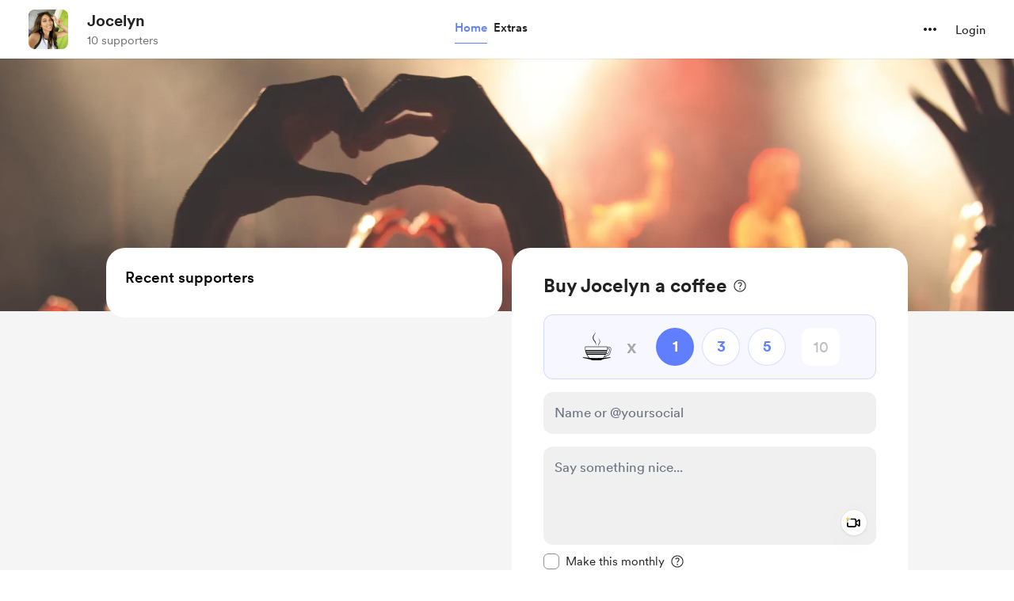

--- FILE ---
content_type: application/javascript
request_url: https://cdn.buymeacoffee.com/static/prod/11.4.2/build/assets/InfoQuesWhiteBg-c2b8688a.js
body_size: 908
content:
import{_ as C}from"./_plugin-vue_export-helper-c27b6911.js";import{o as e,c as o,a as t}from"./app-9b93ab6c.js";const s={},n={width:"16",height:"16",viewBox:"0 0 16 16",fill:"none",xmlns:"http://www.w3.org/2000/svg"},c=t("path",{d:"M8.03145 12.6798C8.25706 12.6798 8.44839 12.6019 8.60545 12.4461C8.76249 12.2903 8.84101 12.0996 8.84101 11.874C8.84101 11.6484 8.76312 11.457 8.60734 11.3C8.45155 11.1429 8.26085 11.0644 8.03524 11.0644C7.80961 11.0644 7.61828 11.1423 7.46124 11.2981C7.30418 11.4539 7.22566 11.6446 7.22566 11.8702C7.22566 12.0958 7.30355 12.2871 7.45934 12.4442C7.61512 12.6012 7.80582 12.6798 8.03145 12.6798ZM8.00843 15.5836C6.9652 15.5836 5.98271 15.3863 5.06093 14.9915C4.13914 14.5968 3.33232 14.0537 2.64047 13.3622C1.94861 12.6706 1.40523 11.8645 1.01032 10.9437C0.61542 10.0229 0.417969 9.03906 0.417969 7.99216C0.417969 6.94524 0.61533 5.96437 1.01005 5.04953C1.40477 4.13469 1.9479 3.33134 2.63943 2.63949C3.33097 1.94763 4.13713 1.40425 5.05791 1.00935C5.97868 0.614445 6.96252 0.416992 8.00943 0.416992C9.05634 0.416992 10.0372 0.614354 10.9521 1.00908C11.8669 1.4038 12.6702 1.94692 13.3621 2.63845C14.054 3.32999 14.5973 4.13453 14.9922 5.05206C15.3871 5.96958 15.5846 6.94995 15.5846 7.99316C15.5846 9.03638 15.3872 10.0189 14.9925 10.9407C14.5978 11.8625 14.0547 12.6693 13.3631 13.3611C12.6716 14.053 11.8671 14.5964 10.9495 14.9913C10.032 15.3862 9.05163 15.5836 8.00843 15.5836ZM8.00128 14.5003C9.80684 14.5003 11.3416 13.8684 12.6054 12.6045C13.8693 11.3406 14.5013 9.80586 14.5013 8.00031C14.5013 6.19475 13.8693 4.66003 12.6054 3.39614C11.3416 2.13225 9.80684 1.50031 8.00128 1.50031C6.19573 1.50031 4.661 2.13225 3.39711 3.39614C2.13323 4.66003 1.50128 6.19475 1.50128 8.00031C1.50128 9.80586 2.13323 11.3406 3.39711 12.6045C4.661 13.8684 6.19573 14.5003 8.00128 14.5003ZM8.05264 4.43299C8.44147 4.43299 8.77798 4.55545 9.06218 4.80037C9.34637 5.04528 9.48847 5.35143 9.48847 5.7188C9.48847 6.02828 9.4022 6.30374 9.22966 6.54518C9.05711 6.78664 8.85546 7.00459 8.6247 7.19903C8.3222 7.46738 8.05239 7.76951 7.81528 8.10543C7.57818 8.44133 7.45857 8.81388 7.45643 9.22308C7.45108 9.37477 7.50158 9.49496 7.60793 9.58364C7.71427 9.67231 7.83834 9.71664 7.98013 9.71664C8.13205 9.71664 8.26009 9.67364 8.36426 9.58764C8.46841 9.50164 8.53598 9.38812 8.56697 9.2471C8.63641 8.94689 8.76168 8.68249 8.94278 8.45389C9.12387 8.22529 9.32004 8.0079 9.5313 7.80172C9.835 7.50569 10.0862 7.17597 10.2849 6.81255C10.4836 6.44912 10.583 6.05926 10.583 5.64295C10.583 4.9827 10.3367 4.43329 9.84422 3.99472C9.35171 3.55615 8.76233 3.33687 8.07609 3.33687C7.58605 3.33687 7.12843 3.45012 6.70322 3.67662C6.27801 3.9031 5.92807 4.22173 5.65341 4.63249C5.56589 4.75805 5.54266 4.89573 5.5837 5.04554C5.62474 5.19533 5.71889 5.30032 5.86614 5.36051C6.01821 5.43128 6.16742 5.44155 6.31378 5.39133C6.46014 5.34112 6.58247 5.26367 6.68076 5.15897C6.84957 4.95383 7.05042 4.78156 7.28332 4.64214C7.51623 4.50271 7.77266 4.43299 8.05264 4.43299Z",fill:"#1C1B1F"},null,-1),r=[c];function _(i,a){return e(),o("svg",n,r)}const f=C(s,[["render",_]]);export{f as I};


--- FILE ---
content_type: application/javascript
request_url: https://cdn.buymeacoffee.com/static/prod/11.4.2/build/assets/Footer.vue_vue_type_style_index_0_scoped_da4783f8_lang-adfa5445.js
body_size: 17114
content:
import{A as W}from"./Modal-51eb0c0d.js";import{_ as A}from"./ModalClose-9c867a91.js";import{o as r,c as l,a as t,s as j,D as N,r as b,a0 as le,b as O,t as p,u as a,n as g,e as d,g as L,h as w,f as T,w as D,ab as ie,_ as ne,j as ee,l as de,i as te,a5 as ce,K as he,C as ue,F,L as q,m as K,x as S,p as ae,B as me,d as E,W as fe,y as re,P as z}from"./app-9b93ab6c.js";import{_ as Q}from"./Facebook-7c607f62.js";import{_ as V}from"./_plugin-vue_export-helper-c27b6911.js";import{_ as ge}from"./Instagram-59bbb830.js";import{A as B}from"./Button-52da1c71.js";import{_ as G}from"./XIcon-3c080dca.js";import{h as y,r as Y}from"./BaseLayout-97242e9f.js";import{a as U}from"./appVariables-ad2859bc.js";import{_ as pe}from"./HeaderDropdownWrap-dcba18bc.js";import{_ as we}from"./DropDown-e87cde7f.js";import{_ as se}from"./ImageElement-e1b92005.js";import{_ as _e}from"./Input-5c026694.js";import{_ as J}from"./InputError-5d48ef64.js";import{s as I}from"./shareUrls-50fb003c.js";import{_ as X}from"./ArrowThin-a11e02b8.js";const Ce={},ke=["aria-label"],xe=t("rect",{x:"0.977539",y:"0.5",width:"23",height:"19.2105",rx:"3.5",stroke:"#222222"},null,-1),be=t("path",{"fill-rule":"evenodd","clip-rule":"evenodd",d:"M12.1967 11.5004C12.4251 11.6717 12.7391 11.6717 12.9674 11.5004L20.6406 5.74559C20.9244 5.53275 20.9819 5.13017 20.769 4.84639C20.5562 4.56261 20.1536 4.5051 19.8698 4.71793L12.5821 10.1838L5.29429 4.71793C5.01051 4.5051 4.60793 4.56261 4.3951 4.84639C4.18226 5.13017 4.23977 5.53275 4.52355 5.74559L12.1967 11.5004Z",fill:"#222222"},null,-1),ve=[xe,be];function $e(e,s){return r(),l("svg",{"aria-label":e.$t("lang.a11y.svg.mail"),width:"25",height:"24",viewBox:"0 0 25 21",fill:"none",xmlns:"http://www.w3.org/2000/svg"},ve,8,ke)}const ye=V(Ce,[["render",$e]]),Me={},Le=["aria-label"],De=t("path",{d:"M23.5216 3.18492C23.3859 2.67434 23.1185 2.20834 22.7462 1.83358C22.3738 1.45881 21.9095 1.18842 21.3998 1.04947C19.5234 0.544922 12.0234 0.544922 12.0234 0.544922C12.0234 0.544922 4.52344 0.544922 2.64707 1.04947C2.13737 1.18842 1.6731 1.45881 1.30073 1.83358C0.928354 2.20834 0.660943 2.67434 0.525256 3.18492C0.0234376 5.06947 0.0234375 8.99947 0.0234375 8.99947C0.0234375 8.99947 0.0234376 12.9295 0.525256 14.814C0.660943 15.3246 0.928354 15.7906 1.30073 16.1654C1.6731 16.5401 2.13737 16.8105 2.64707 16.9495C4.52344 17.454 12.0234 17.454 12.0234 17.454C12.0234 17.454 19.5234 17.454 21.3998 16.9495C21.9095 16.8105 22.3738 16.5401 22.7462 16.1654C23.1185 15.7906 23.3859 15.3246 23.5216 14.814C24.0234 12.9295 24.0234 8.99947 24.0234 8.99947C24.0234 8.99947 24.0234 5.06947 23.5216 3.18492Z",fill:"#FF0302"},null,-1),He=t("path",{d:"M9.56934 12.5689V5.43164L15.8421 9.00028L9.56934 12.5689Z",fill:"#FEFEFE"},null,-1),Ve=[De,He];function Pe(e,s){return r(),l("svg",{"aria-label":e.$t("lang.a11y.svg.youtube"),width:"25",height:"18",viewBox:"0 0 25 18",fill:"none",xmlns:"http://www.w3.org/2000/svg"},Ve,8,Le)}const Te=V(Me,[["render",Pe]]),Ue=["aria-label","width","height"],Ze=t("path",{d:"M14.014 0.800003V17.7931C14.014 20.7793 11.5932 23.2 8.60709 23.2C5.62095 23.2 3.2002 20.7793 3.2002 17.7931C3.2002 14.807 5.62095 12.3862 8.60709 12.3862M20.9657 9.29656C17.1264 9.29656 14.014 6.18416 14.014 2.34483",stroke:"black","stroke-width":"1.5"},null,-1),Se=[Ze],je={__name:"TikTok",props:{width:{default:"24"},height:{default:"24"}},setup(e){return(s,o)=>(r(),l("svg",{"aria-label":s.$t("lang.a11y.svg.tiktok"),width:e.width,height:e.height,viewBox:"0 0 24 24",fill:"none",xmlns:"http://www.w3.org/2000/svg"},Se,8,Ue))}},Be={},Fe=["aria-label"],Ee=t("path",{d:"M20.5912 11.1428L17.1627 14.5714H13.7341L10.7341 17.5714V14.5714H6.87695V1.71423H20.5912V11.1428Z",fill:"white"},null,-1),Ie=t("path",{d:"M6.02009 0L1.73438 4.28571V19.7143H6.87723V24L11.1629 19.7143H14.5915L22.3058 12V0H6.02009ZM20.5915 11.1429L17.1629 14.5714H13.7344L10.7344 17.5714V14.5714H6.87723V1.71429H20.5915V11.1429Z",fill:"#8C44F7"},null,-1),Oe=t("path",{d:"M18.0199 4.71423H16.3057V9.85709H18.0199V4.71423Z",fill:"#9146FF"},null,-1),We=t("path",{d:"M13.3061 4.71423H11.5918V9.85709H13.3061V4.71423Z",fill:"#9146FF"},null,-1),Ae=[Ee,Ie,Oe,We];function ze(e,s){return r(),l("svg",{"aria-label":e.$t("lang.a11y.svg.twitch"),width:"24",height:"24",viewBox:"0 0 24 24",fill:"none",xmlns:"http://www.w3.org/2000/svg"},Ae,8,Fe)}const Ne=V(Be,[["render",ze]]),Re={},qe=["aria-label"],Ke=j('<g clip-path="url(#clip0_137_608)"><path d="M21 19H19V21H21V19Z" fill="black"></path><path d="M15 13H13V15H15V13Z" fill="black"></path><path d="M17 15H15V17H17V15Z" fill="black"></path><path d="M15 17H13V19H15V17Z" fill="black"></path><path d="M17 19H15V21H17V19Z" fill="black"></path><path d="M19 17H17V19H19V17Z" fill="black"></path><path d="M19 13H17V15H19V13Z" fill="black"></path><path d="M21 15H19V17H21V15Z" fill="black"></path><mask id="path-9-inside-1_137_608" fill="white"><rect x="3" y="3" width="8" height="8" rx="1"></rect></mask><rect x="3" y="3" width="8" height="8" rx="1" stroke="black" stroke-width="2.4" mask="url(#path-9-inside-1_137_608)"></rect><mask id="path-10-inside-2_137_608" fill="white"><rect x="13" y="3" width="8" height="8" rx="1"></rect></mask><rect x="13" y="3" width="8" height="8" rx="1" stroke="black" stroke-width="2.4" mask="url(#path-10-inside-2_137_608)"></rect><mask id="path-11-inside-3_137_608" fill="white"><rect x="3" y="13" width="8" height="8" rx="1"></rect></mask><rect x="3" y="13" width="8" height="8" rx="1" stroke="black" stroke-width="2.4" mask="url(#path-11-inside-3_137_608)"></rect></g><defs><clipPath id="clip0_137_608"><rect width="24" height="24" fill="white"></rect></clipPath></defs>',2),Qe=[Ke];function Ge(e,s){return r(),l("svg",{"aria-label":e.$t("lang.a11y.svg.qr_code"),width:"24",height:"24",viewBox:"0 0 24 24",fill:"none",xmlns:"http://www.w3.org/2000/svg"},Qe,8,qe)}const Ye=V(Re,[["render",Ge]]),Je={class:"p-6 pt-8 border-b border-greyE5 w-full xs:p-4 xs:pt-8"},Xe={class:"text-dark text-xl font-cr-bold text-center"},e1={class:"grid grid-cols-2 gap-4 mt-4 text-dark text-sm font-cr-book xs:mt-4"},t1=["href","aria-label"],a1=["href","aria-label"],r1=["href","aria-label"],s1={class:"p-6 pt-4 xs:p-4 xs:pt-8"},o1={class:"text-dark text-lg tracking-[-.5px] font-cr-medium text-center"},l1={class:"mt-4 flex"},i1=t("textarea",{"aria-hidden":!0,class:"absolute opacity-0 -z-10",id:"pageLink"},null,-1),n1=["value"],d1={class:"mt-6 py-4 px-4 border border-pageTheme rounded-lg bg-pageTheme05 flex justify-center"},c1={class:"text-dark font-cr-regular text-sm"},h1={class:"font-cr-bold"},u1={class:"mt-3 flex justify-center items-center"},m1={__name:"ShareElement",props:["creatorData","creatorPageUrl","creatorShortPageUrl"],setup(e){const s=e,{t:o}=N();let n="flex border items-center border-greyE5 rounded-lg p-4 hover:bg-greyF9 xs:p-4",c=b(""),C=b(""),i=b(""),m=b(!1),h=b(!1),H=le(),f=b(""),M=b("");const Z=()=>{H.value=ie(()=>ne(()=>import("./QrCodeElement-b8d66b7f.js"),["assets/QrCodeElement-b8d66b7f.js","assets/app-9b93ab6c.js","assets/app-52bcd57d.css","assets/shareUrls-50fb003c.js"]))};U.IsBrowser&&(Z(),h.value=!0);const v=()=>{y.copyLink("pageLink",y.trimUrl(s.creatorShortPageUrl)),m.value=!0,setTimeout(()=>{m.value=!1},2e3)};return O(()=>{let _=s.creatorData.twitter_handle?` (@${s.creatorData.twitter_handle})`:"",$=s.creatorData.work?` is ${s.creatorData.work}`:" is on @buymeacoffee!";i.value=s.creatorData.tag_emoji?s.creatorData.tag_emoji:"☕️",C.value=s.creatorData.name+$,M.value="mailto:?body="+encodeURIComponent(C.value+`🎉

`+(s.creatorData.is_payout_connected?o("lang.header.page_share_link",[s.creatorData.tag_alternative,i.value]):"")+`
`+y.trimUrl(s.creatorPageUrl)),c.value=s.creatorData.name+_+$,f.value=U.tweetUrlPrefix+encodeURIComponent(c.value+`🎉

`+(s.creatorData.is_payout_connected?o("lang.header.page_share_link",[s.creatorData.tag_alternative,i.value]):"")+`
`+y.trimUrl(s.creatorPageUrl))}),(_,$)=>(r(),l("div",null,[t("div",Je,[t("div",Xe,p(_.$t("lang.header.share_modal_title",{name:e.creatorData.name})),1),t("div",e1,[a(f)?(r(),l("a",{key:0,onclick:"window.open(this.href,'targetWindow','toolbar=no,location=0,status=no,menubar=no,scrollbars=yes,resizable=yes,width=600,height=250'); return false;",href:a(f),"aria-label":_.$t("lang.a11y.twitter_share"),class:g(a(n))},[d(G,{width:"16",height:"16",class:"mr-4"}),L(" "+p(_.$t("lang.common.twitter")),1)],10,t1)):w("",!0),t("a",{onclick:"window.open(this.href,'targetWindow','toolbar=no,location=0,status=no,menubar=no,scrollbars=yes,resizable=yes,width=600,height=250'); return false;",href:`${a(U).fbShareUrlPrefix}${a(y).trimUrl(e.creatorPageUrl)}`,"aria-label":_.$t("lang.a11y.facebook_share"),class:g(a(n))},[d(Q,{class:"mr-4 w-5"}),L(" "+p(_.$t("lang.common.facebook")),1)],10,a1),a(M)?(r(),l("a",{key:1,href:a(M),"aria-label":_.$t("lang.a11y.email_share"),class:g(a(n))},[d(ye,{class:"mr-4 w-5"}),L(" "+p(_.$t("lang.common.email")),1)],10,r1)):w("",!0),a(h)?(r(),T(a(H),{key:2,"aria-label":_.$t("lang.a11y.save_qr"),shareBoxClass:a(n)},{default:D(()=>[d(Ye,{class:"mr-4 w-5"}),L(" "+p(_.$t("lang.common.qr_code")),1)]),_:1},8,["aria-label","shareBoxClass"])):w("",!0)])]),t("div",s1,[t("div",o1,p(_.$t("lang.header.share_page_link")),1),t("div",l1,[i1,t("input",{type:"text",class:"w-full border border-pageTheme rounded-lg p-3 px-4 mr-2 text-sm font-cr-book text-dark focus:border-pageTheme focus:outline-none focus:ring-0 focus:ring-offset-0",value:`${a(y).trimUrl(e.creatorShortPageUrl)}`,readonly:""},null,8,n1),d(B,{onClick:v,"aria-label":_.$t("lang.a11y.copy_link"),class:"w-34 px-2 font-cr-bold text-sm text-themeTextColor tw-theme-color-rounded-full before:rounded-lg xs:px-4 xs:text-sm",btnType:"primary"},{default:D(()=>[L(p(a(m)?_.$t("lang.common.copied"):_.$t("lang.common.copy")),1)]),_:1},8,["aria-label"])]),t("div",d1,[t("div",null,[t("div",c1,[t("span",h1,p(_.$t("lang.common.advice"))+":",1),L(" "+p(_.$t("lang.header.add_link_social_bio"))+". ",1)]),t("div",u1,[d(Te,{class:"mr-6"}),d(ge,{class:"mr-6"}),d(G,{width:"20",height:"20",class:"mr-6"}),d(je,{class:"mr-6"}),d(Q,{class:"mr-6"}),d(Ne,{class:"mr-4"})])])])])]))}},f1={},g1={width:"24",height:"24",viewBox:"0 0 24 24",class:"fill-white group-hover:fill-primary",xmlns:"http://www.w3.org/2000/svg"},p1=t("rect",{x:"3",y:"3",width:"18",height:"18",rx:"1.5",class:"stroke-dark","stroke-width":"1.4","stroke-linejoin":"round"},null,-1),w1=t("path",{d:"M6.99902 8.25L16.999 8.25",class:"stroke-dark","stroke-width":"1.4","stroke-linecap":"round"},null,-1),_1=t("path",{d:"M6.99902 12L16.999 12",class:"stroke-dark","stroke-width":"1.4","stroke-linecap":"round"},null,-1),C1=t("path",{d:"M6.99902 15.75L11.999 15.75",class:"stroke-dark","stroke-width":"1.4","stroke-linecap":"round"},null,-1),k1=[p1,w1,_1,C1];function x1(e,s){return r(),l("svg",g1,k1)}const b1=V(f1,[["render",x1]]),v1={},$1={width:"24",height:"24",viewBox:"0 0 24 24",class:"fill-white group-hover:fill-primary",xmlns:"http://www.w3.org/2000/svg"},y1=j('<g clip-path="url(#clip0_1062_647)"><path d="M20.25 4H3.75C3.33579 4 3 4.35817 3 4.8V19.2C3 19.6418 3.33579 20 3.75 20H20.25C20.6642 20 21 19.6418 21 19.2V4.8C21 4.35817 20.6642 4 20.25 4Z" class="stroke-dark" stroke-width="1.2" stroke-linecap="round" stroke-linejoin="round"></path><path d="M3 15.7519L7.71563 11.0362C7.78541 10.9654 7.8686 10.9091 7.96034 10.8707C8.05208 10.8323 8.15054 10.8125 8.25 10.8125C8.34946 10.8125 8.44792 10.8323 8.53966 10.8707C8.6314 10.9091 8.71459 10.9654 8.78437 11.0362L12.9656 15.2175C13.0354 15.2884 13.1186 15.3446 13.2103 15.383C13.3021 15.4215 13.4005 15.4412 13.5 15.4412C13.5995 15.4412 13.6979 15.4215 13.7897 15.383C13.8814 15.3446 13.9646 15.2884 14.0344 15.2175L15.9656 13.2862C16.0354 13.2154 16.1186 13.1591 16.2103 13.1207C16.3021 13.0823 16.4005 13.0625 16.5 13.0625C16.5995 13.0625 16.6979 13.0823 16.7897 13.1207C16.8814 13.1591 16.9646 13.2154 17.0344 13.2862L21 17.2519" class="stroke-dark" stroke-width="1.2" stroke-linecap="round" stroke-linejoin="round"></path><path d="M14.625 10.5C15.2463 10.5 15.75 9.99632 15.75 9.375C15.75 8.75368 15.2463 8.25 14.625 8.25C14.0037 8.25 13.5 8.75368 13.5 9.375C13.5 9.99632 14.0037 10.5 14.625 10.5Z" fill="black"></path></g><defs><clipPath id="clip0_1062_647"><rect width="24" height="24" fill="white"></rect></clipPath></defs>',2),M1=[y1];function L1(e,s){return r(),l("svg",$1,M1)}const D1=V(v1,[["render",L1]]),H1={},V1={width:"24",height:"24",viewBox:"0 0 24 24",fill:"none",xmlns:"http://www.w3.org/2000/svg"},P1=j('<g clip-path="url(#clip0_1087_150)"><path d="M18.1406 13H21.1406V18.25C21.1406 18.6478 20.9826 19.0294 20.7013 19.3107C20.42 19.592 20.0385 19.75 19.6406 19.75H18.1406C17.7428 19.75 17.3613 19.592 17.08 19.3107C16.7987 19.0294 16.6406 18.6478 16.6406 18.25V14.5C16.6406 14.1022 16.7987 13.7206 17.08 13.4393C17.3613 13.158 17.7428 13 18.1406 13Z" class="stroke-dark group-hover:fill-primary"></path><path d="M3 18.25V13H6C6.39782 13 6.77936 13.158 7.06066 13.4393C7.34196 13.7206 7.5 14.1022 7.5 14.5V18.25C7.5 18.6478 7.34196 19.0294 7.06066 19.3107C6.77936 19.592 6.39782 19.75 6 19.75H4.5C4.10218 19.75 3.72064 19.592 3.43934 19.3107C3.15804 19.0294 3 18.6478 3 18.25Z" class="stroke-dark group-hover:fill-primary"></path><path d="M21.1406 13.0003H18.1406C17.7428 13.0003 17.3613 13.1583 17.08 13.4397C16.7987 13.721 16.6406 14.1025 16.6406 14.5003V18.2503C16.6406 18.6481 16.7987 19.0297 17.08 19.311C17.3613 19.5923 17.7428 19.7503 18.1406 19.7503H19.6406C20.0384 19.7503 20.42 19.5923 20.7013 19.311C20.9826 19.0297 21.1406 18.6481 21.1406 18.2503V13.0003ZM21.1406 13.0003C21.1407 11.8121 20.9054 10.6356 20.4484 9.53875C19.9915 8.4419 19.3218 7.4464 18.4781 6.60969C17.6344 5.77297 16.6334 5.11161 15.5328 4.66375C14.4322 4.21589 13.2538 3.99041 12.0656 4.00031C10.8782 3.99165 9.70083 4.21805 8.60132 4.66647C7.5018 5.11488 6.50189 5.77645 5.6592 6.61304C4.81651 7.44963 4.1477 8.44471 3.69131 9.54094C3.23492 10.6372 2.99997 11.8129 3 13.0003M3 13.0003V18.2503C3 18.6481 3.15804 19.0297 3.43934 19.311C3.72064 19.5923 4.10218 19.7503 4.5 19.7503H6C6.39782 19.7503 6.77936 19.5923 7.06066 19.311C7.34196 19.0297 7.5 18.6481 7.5 18.2503V14.5003C7.5 14.1025 7.34196 13.721 7.06066 13.4397C6.77936 13.1583 6.39782 13.0003 6 13.0003H3Z" class="stroke-dark" stroke-width="1.5" stroke-linecap="round" stroke-linejoin="round"></path></g><defs><clipPath id="clip0_1087_150"><rect width="24" height="24" fill="white"></rect></clipPath></defs>',2),T1=[P1];function U1(e,s){return r(),l("svg",V1,T1)}const Z1=V(H1,[["render",U1]]),S1={},j1={width:"25",height:"25",viewBox:"0 0 25 25",fill:"none",xmlns:"http://www.w3.org/2000/svg"},B1=j('<path d="M19.4848 22.0352V14.9316C19.4848 14.512 19.1446 14.1719 18.725 14.1719H4.43555C4.01594 14.1719 3.67578 14.512 3.67578 14.9316V22.0352C3.67578 22.4548 4.01594 22.795 4.43555 22.795H18.725C19.1446 22.795 19.4848 22.4548 19.4848 22.0352Z" class="fill-white stroke-dark group-hover:fill-primary" stroke-width="1.4"></path><rect x="1.52051" y="8.41797" width="20.1206" height="5.74873" rx="0.759766" class="fill-white stroke-dark group-hover:fill-primary" stroke-width="1.4"></rect><path d="M11.582 8.41797V22.7898" class="stroke-dark" stroke-width="1.4" stroke-linecap="round"></path><path d="M11.5771 4.75319C11.5771 2.96729 13.0249 1.51953 14.8108 1.51953V1.51953C16.5967 1.51953 18.0445 2.96729 18.0445 4.75319V4.75319C18.0445 6.53909 16.5967 7.98685 14.8108 7.98685H11.5771V4.75319Z" class="stroke-dark" stroke-width="1.4"></path><path d="M11.5771 4.75319C11.5771 2.96729 10.1294 1.51953 8.34349 1.51953V1.51953C6.55759 1.51953 5.10983 2.96729 5.10983 4.75319V4.75319C5.10983 6.53909 6.55759 7.98685 8.34349 7.98685H11.5771V4.75319Z" class="stroke-dark" stroke-width="1.4"></path>',5),F1=[B1];function E1(e,s){return r(),l("svg",j1,F1)}const I1=V(S1,[["render",E1]]),O1={},W1={width:"24",height:"24",viewBox:"0 0 24 24",class:"fill-white",xmlns:"http://www.w3.org/2000/svg"},A1=j('<rect x="2.3999" y="2.40234" width="19.2001" height="19.2001" rx="1.5" class="stroke-dark group-hover:fill-primary" stroke-width="1.4"></rect><path d="M15.095 14.5314L11.8282 18.0024L8.56135 14.5314C8.23722 14.187 8.05673 13.7319 8.05673 13.2589C8.05673 12.2336 8.88795 11.4023 9.91332 11.4023H9.96713C10.5475 11.4023 11.0964 11.6662 11.4589 12.1193L11.8282 12.5809L12.1974 12.1193C12.56 11.6661 13.1089 11.4023 13.6892 11.4023H13.743C14.7684 11.4023 15.5996 12.2336 15.5996 13.2589C15.5996 13.7319 15.4191 14.187 15.095 14.5314Z" fill="white" class="stroke-dark" stroke-width="1.4" stroke-linejoin="round"></path><path d="M3 7.80469H21.6001" class="stroke-dark" stroke-width="1.4" stroke-linecap="round"></path><path d="M8.25 7.5L8.25 2.99999" class="stroke-dark" stroke-width="1.4" stroke-linecap="round"></path><path d="M15 7.5L15 2.99999" class="stroke-dark" stroke-width="1.4" stroke-linecap="round"></path>',5),z1=[A1];function N1(e,s){return r(),l("svg",W1,z1)}const R1=V(O1,[["render",N1]]),q1={},K1={width:"22",height:"22",viewBox:"0 0 22 22",fill:"none",xmlns:"http://www.w3.org/2000/svg"},Q1=t("path",{d:"M2.90813 14.5996L8.47833 20.3711C9.15813 20.7353 10.7217 21.012 11.5374 19.2057C12.193 19.5559 14.5237 19.7884 15.1792 17.8218C16.029 17.9189 17.8013 17.6033 18.0927 15.5639C18.821 15.5639 20.4562 14.9084 20.2474 12.5776L12.7246 4.99434C10.0851 2.33361 5.79978 2.2806 3.09527 4.87522C0.352673 7.50639 0.268795 11.8648 2.90813 14.5996Z",class:"fill-white group-hover:fill-primary"},null,-1),G1=t("path",{d:"M11.5374 19.2057C10.7217 21.012 9.15813 20.7353 8.47833 20.3711L2.90813 14.5996C0.268795 11.8648 0.352673 7.50639 3.09527 4.87522V4.87522C5.79978 2.2806 10.0851 2.33361 12.7246 4.99434L20.2474 12.5776C20.4562 14.9084 18.821 15.5639 18.0927 15.5639M11.5374 19.2057C12.193 19.5559 14.5237 19.7884 15.1792 17.8218M11.5374 19.2057L8.16576 15.834M15.1792 17.8218C16.029 17.9189 17.8013 17.6033 18.0927 15.5639M15.1792 17.8218L10.8932 13.5358M18.0927 15.5639L13.6207 11.0919",class:"stroke-dark","stroke-width":"1.4","stroke-linecap":"round"},null,-1),Y1=t("path",{d:"M19.9463 12.9602L14.2555 6.85476C13.6432 7.34936 12.8527 8.14529 12.1285 8.78765C10.9985 9.7899 9.80204 10.4342 8.93793 9.43195C8.07382 8.4297 8.93793 6.99928 10.1344 5.85249C10.8001 5.2144 11.5024 4.43621 12.1285 4.12973C14.2555 2.91272 17.3567 2.22247 19.7571 4.77782C22.1576 7.33315 21.4229 10.6884 19.9463 12.9602Z",class:"fill-white group-hover:fill-primary"},null,-1),J1=t("path",{d:"M14.2555 6.85476L14.7676 6.37748C14.5171 6.10873 14.1015 6.07937 13.8157 6.31022L14.2555 6.85476ZM19.9463 12.9602L19.4343 13.4375L20.0451 14.0928L20.5333 13.3416L19.9463 12.9602ZM8.93793 9.43195L8.40777 9.88904H8.40777L8.93793 9.43195ZM12.1285 8.78765L12.593 9.31134V9.31134L12.1285 8.78765ZM12.1285 4.12973L12.4363 4.75843L12.4565 4.74851L12.4761 4.73731L12.1285 4.12973ZM10.1344 5.85249L9.65001 5.34714L9.65001 5.34714L10.1344 5.85249ZM19.7571 4.77782L19.247 5.25709L19.7571 4.77782ZM13.7435 7.33204L19.4343 13.4375L20.4584 12.4829L14.7676 6.37748L13.7435 7.33204ZM8.40777 9.88904C8.70392 10.2325 9.05955 10.4676 9.46714 10.5728C9.86916 10.6766 10.2669 10.64 10.6308 10.5331C11.3337 10.3266 12.0111 9.82742 12.593 9.31134L11.664 8.26396C11.1159 8.75013 10.63 9.07418 10.2362 9.18986C10.0517 9.24405 9.9177 9.24324 9.81705 9.21726C9.72196 9.19272 9.60399 9.13249 9.46809 8.97486L8.40777 9.88904ZM12.593 9.31134C12.9642 8.98211 13.3533 8.61266 13.7122 8.27703C14.0783 7.93453 14.4117 7.62847 14.6954 7.3993L13.8157 6.31022C13.4871 6.57565 13.119 6.91486 12.7558 7.25456C12.3853 7.60113 12.0171 7.95082 11.664 8.26396L12.593 9.31134ZM11.8207 3.50103C11.4095 3.70231 11.0144 4.03436 10.6703 4.35353C10.3382 4.66152 9.94543 5.06399 9.65001 5.34714L10.6188 6.35784C10.9891 6.00291 11.2803 5.69723 11.6223 5.37999C11.9523 5.07391 12.2214 4.86363 12.4363 4.75843L11.8207 3.50103ZM9.65001 5.34714C9.02005 5.95095 8.42677 6.67474 8.11606 7.43016C7.79661 8.20684 7.74613 9.12163 8.40777 9.88904L9.46809 8.97486C9.26561 8.74002 9.21513 8.43849 9.41082 7.96269C9.61526 7.46565 10.0523 6.90083 10.6188 6.35784L9.65001 5.34714ZM20.5333 13.3416C22.0901 10.9463 22.9892 7.19604 20.2673 4.29854L19.247 5.25709C21.326 7.47025 20.7556 10.4305 19.3594 12.5787L20.5333 13.3416ZM20.2673 4.29854C18.9262 2.87085 17.361 2.33316 15.8375 2.33914C14.3389 2.34503 12.9125 2.87466 11.7809 3.52215L12.4761 4.73731C13.4715 4.16778 14.6592 3.74378 15.843 3.73913C17.002 3.73458 18.1876 4.12944 19.247 5.25709L20.2673 4.29854Z",class:"fill-dark"},null,-1),X1=[Q1,G1,Y1,J1];function et(e,s){return r(),l("svg",K1,X1)}const tt=V(q1,[["render",et]]),at={class:"text-dark font-cr-bold text-base"},rt={class:"mt-2 text-dark text-sm font-cr-medium text-center grid grid-cols-3 gap-x-6 xs:gap-x-1"},st=["href"],ot=["href"],lt=["href"],it=["href"],nt=["href"],dt=["href"],ct={__name:"FeatureList",props:["mainUrl","creatorData"],setup(e){let s="h-30 flex justify-center items-center flex-col rounded-lg hover:bg-dark/5 group xs:h-25";return(o,n)=>(r(),l("div",null,[t("div",at,p(o.$t("lang.header.choose_to_create")),1),t("div",rt,[t("a",{href:`${e.mainUrl}/posts`,class:g(a(s))},[d(b1,{"aria-hidden":"true",class:"mb-4"}),L(" "+p(o.$t("lang.common.post")),1)],10,st),t("a",{href:`${e.mainUrl}/gallery`,class:g(a(s))},[d(D1,{"aria-hidden":"true",class:"mb-4"}),L(" "+p(o.$t("lang.tab.gallery")),1)],10,ot),t("a",{href:`${e.mainUrl}/posts/audio/new`,class:g(a(s))},[d(Z1,{"aria-hidden":"true",class:"mb-4"}),L(" "+p(o.$t("lang.common.audio")),1)],10,lt),t("a",{href:`${e.mainUrl}/extras`,class:g(a(s))},[d(I1,{"aria-hidden":"true",class:"mb-4"}),L(" "+p(o.$t("lang.tab.shop")),1)],10,it),e.creatorData.total_counts.all_wishlists_count>0&&e.creatorData.wishlists_with_support_exist||e.creatorData.feature_flags.hasOwnProperty("wishlist_commission")?(r(),l("a",{key:0,href:`${e.mainUrl}/wishlist`,class:g(a(s))},[d(R1,{"aria-hidden":"true",class:"mb-4"}),L(" "+p(o.$t("lang.tab.wishlist")),1)],10,nt)):w("",!0),e.creatorData.total_counts.all_commissions_count>0||e.creatorData.feature_flags.hasOwnProperty("wishlist_commission")?(r(),l("a",{key:1,href:`${e.mainUrl}/commissions`,class:g(a(s))},[d(tt,{"aria-hidden":"true",class:"mb-4"}),L(" "+p(o.$t("lang.tab.commissions")),1)],10,dt)):w("",!0)])]))}},ht={width:"20",height:"20",viewBox:"0 0 20 20",fill:"none",xmlns:"http://www.w3.org/2000/svg"},ut=j('<mask id="mask0_1_798" style="mask-type:alpha;" maskUnits="userSpaceOnUse" x="2" y="2" width="16" height="17"><path d="M9.99805 2.91772V12.5011" stroke="black" stroke-width="1.66667" stroke-linecap="round" stroke-linejoin="round"></path><path d="M9.99805 2.91772L13.748 7.08439" stroke="black" stroke-width="1.66667" stroke-linecap="round" stroke-linejoin="round"></path><path d="M6.24838 7.08455L9.99838 2.91788" stroke="black" stroke-width="1.66667" stroke-linecap="round" stroke-linejoin="round"></path><path d="M3.33154 10.8331V14.9997C3.33154 16.3804 4.45083 17.4997 5.83154 17.4997H14.1649C15.5456 17.4997 16.6649 16.3804 16.6649 14.9997V10.8331" stroke="black" stroke-width="1.66667" stroke-linecap="round" stroke-linejoin="round"></path></mask>',1),mt={mask:"url(#mask0_1_798)"},ft={__name:"Share",props:["fillClass"],setup(e){return(s,o)=>(r(),l("svg",ht,[ut,t("g",mt,[t("rect",{class:g(e.fillClass?e.fillClass:""),x:"0.0161133",y:"0.179321",width:"20",height:"20",fill:"#222222"},null,2)])]))}},gt={__name:"ShareComponent",props:["fromComponent"],emits:["triggerOpenShareModal"],setup(e,{emit:s}){return b(!1),(o,n)=>(r(),T(B,{onClick:n[0]||(n[0]=c=>s("triggerOpenShareModal")),"aria-haspopup":"dialog","aria-label":o.$t("lang.a11y.share_profile"),class:g(["flex justify-center items-center cursor-pointer relative",e.fromComponent!=="creator_layout"?"w-10 h-10 tw-grey-line-border-rounded-full mr-3":"ml-3"])},{default:D(()=>[d(ft,{width:e.fromComponent==="creator_layout"?18:20,height:e.fromComponent==="creator_layout"?18:20,fillClass:{"fill-grey71":e.fromComponent==="creator_layout"}},null,8,["width","height","fillClass"])]),_:1},8,["aria-label","class"]))}},pt={class:"flex items-center relative flex-shrink-0"},wt={class:"xxs:hidden"},_t={class:"hidden xxs:block"},Ct=t("span",{"aria-hidden":"true",class:"mr-1 xxs:hidden"},"+",-1),kt={__name:"CreatorOwnPage",props:["creatorData"],emits:["triggerOpenShareModal","openEditModal","openFeatureCreateModal"],setup(e,{emit:s}){return(o,n)=>(r(),l("div",pt,[d(gt,{creatorData:e.creatorData,onTriggerOpenShareModal:n[0]||(n[0]=c=>o.$emit("triggerOpenShareModal"))},null,8,["creatorData"]),d(B,{onClick:n[1]||(n[1]=c=>o.$emit("openEditModal")),"aria-haspopup":"dialog",class:"open-edit-profile-modal cursor-pointer mr-3 font-cr-medium relative flex justify-center items-center px-3 tw-grey-line-border-rounded-full h-10 text-sm xs:mr-2"},{default:D(()=>[t("span",wt,p(o.$t("lang.header.edit_page")),1),t("span",_t,p(o.$t("lang.common.edit")),1)]),_:1}),d(B,{onClick:n[2]||(n[2]=c=>o.$emit("openFeatureCreateModal")),"aria-haspopup":"dialog",class:"mr-3 px-5 h-10 font-cr-medium text-themeTextColor tw-theme-color-rounded-full xs:px-4 text-sm xs:mr-2"},{default:D(()=>[Ct,L(" "+p(o.$t("lang.header.create")),1)]),_:1})]))}},xt=["aria-label"],bt={__name:"MoreOptionDots",props:{fillClass:{default:"fill-dark/25"}},setup(e){return(s,o)=>(r(),l("svg",{"aria-label":s.$t("lang.a11y.svg.more_options"),width:"16",height:"4",viewBox:"0 0 16 4",fill:"none",xmlns:"http://www.w3.org/2000/svg"},[t("path",{d:"M2 4C1.45 4 0.979167 3.80417 0.5875 3.4125C0.195833 3.02083 0 2.55 0 2C0 1.45 0.195833 0.979167 0.5875 0.5875C0.979167 0.195833 1.45 0 2 0C2.55 0 3.02083 0.195833 3.4125 0.5875C3.80417 0.979167 4 1.45 4 2C4 2.55 3.80417 3.02083 3.4125 3.4125C3.02083 3.80417 2.55 4 2 4ZM8 4C7.45 4 6.97917 3.80417 6.5875 3.4125C6.19583 3.02083 6 2.55 6 2C6 1.45 6.19583 0.979167 6.5875 0.5875C6.97917 0.195833 7.45 0 8 0C8.55 0 9.02083 0.195833 9.4125 0.5875C9.80417 0.979167 10 1.45 10 2C10 2.55 9.80417 3.02083 9.4125 3.4125C9.02083 3.80417 8.55 4 8 4ZM14 4C13.45 4 12.9792 3.80417 12.5875 3.4125C12.1958 3.02083 12 2.55 12 2C12 1.45 12.1958 0.979167 12.5875 0.5875C12.9792 0.195833 13.45 0 14 0C14.55 0 15.0208 0.195833 15.4125 0.5875C15.8042 0.979167 16 1.45 16 2C16 2.55 15.8042 3.02083 15.4125 3.4125C15.0208 3.80417 14.55 4 14 4Z",fill:"#1C1B1F",class:g(e.fillClass?e.fillClass:"")},null,2)],8,xt))}},vt={},$t={width:"40",height:"40",viewBox:"0 0 40 40",fill:"none",xmlns:"http://www.w3.org/2000/svg"},yt=t("mask",{id:"mask0_71_1188",style:{"mask-type":"alpha"},maskUnits:"userSpaceOnUse",x:"0",y:"0",width:"40",height:"40"},[t("rect",{width:"40",height:"40",fill:"#D9D9D9"})],-1),Mt=t("g",{mask:"url(#mask0_71_1188)"},[t("path",{d:"M21.3454 3.44027L34.8208 11.4958C35.174 11.7073 35.4311 11.9881 35.5921 12.3382C35.7531 12.6882 35.8336 13.0413 35.8336 13.3974V31.5598C35.8336 32.2761 35.5782 32.8897 35.0674 33.4005C34.5566 33.9113 33.9431 34.1666 33.2267 34.1666H6.77383C6.05749 34.1666 5.44394 33.9113 4.93316 33.4005C4.42238 32.8897 4.16699 32.2761 4.16699 31.5598V13.3974C4.16699 13.0413 4.25033 12.6882 4.41699 12.3382C4.58366 11.9881 4.83792 11.7073 5.17978 11.4958L18.6552 3.44027C19.0743 3.20808 19.5249 3.09198 20.0069 3.09198C20.489 3.09198 20.9351 3.20808 21.3454 3.44027ZM20.2567 20.9231L33.4853 13.1133L20.2567 5.19661C20.1712 5.14319 20.0858 5.11648 20.0003 5.11648C19.9148 5.11648 19.8293 5.14319 19.7439 5.19661L6.51524 13.1133L19.7439 20.9231C19.8293 20.9765 19.9148 21.0032 20.0003 21.0032C20.0858 21.0032 20.1712 20.9765 20.2567 20.9231ZM18.6723 22.6709L6.26095 15.3226V31.5598C6.26095 31.7094 6.30903 31.8323 6.4052 31.9284C6.50137 32.0246 6.62424 32.0727 6.77383 32.0727H33.2267C33.3763 32.0727 33.4992 32.0246 33.5954 31.9284C33.6915 31.8323 33.7396 31.7094 33.7396 31.5598V15.3226L21.3282 22.6709C20.9231 22.9031 20.4817 23.0192 20.0041 23.0192C19.5265 23.0192 19.0826 22.9031 18.6723 22.6709Z",fill:"#1C1B1F"})],-1),Lt=[yt,Mt];function Dt(e,s){return r(),l("svg",$t,Lt)}const Ht=V(vt,[["render",Dt]]),Vt=["for"],Pt=["disabled","id"],Tt={__name:"CheckBoxSmall",props:{checked:{default:!0},disabled:{default:!1},value:{default:null},id:{type:String},labelClass:{default:"relative"},boxBorder:{default:"border-dark/50 hover:border-dark/90"}},emits:["update:checked"],setup(e,{emit:s}){const o=e,n=ee({get(){return o.checked},set(c){o.disabled||s("update:checked",c)}});return(c,C)=>(r(),l("label",{class:g(["inline-flex cursor-pointer items-center",e.labelClass]),for:e.id},[t("span",{class:g(["text-[14px] pl-6 leading-[20px]",n.value?"text-dark":"text-grey71"])},[de(c.$slots,"default")],2),te(t("input",{type:"checkbox",disabled:e.disabled,"onUpdate:modelValue":C[0]||(C[0]=i=>n.value=i),id:e.id,class:"absolute left-0 top-0 opacity-0 w-full h-full cursor-pointer tw-checkbox"},null,8,Pt),[[ce,n.value]]),t("span",{class:g(["tw-checkmark tw-input-common w-[14px] h-[14px] border border-solid absolute rounded top-1 left-0 ring-0 ring-gray-300 hover:border-dark15 after:left-[1px] after:top-[1.5px] after:w-[10px] after:h-[10px]",[e.boxBorder,n.value?"":"hover:ring-[3px]"]])},null,2)],10,Vt))}},Ut={class:"w-100 p-6 bg-white rounded-xl xs:w-full xs:rounded-b-none xs:pt-8 xs:p-4"},Zt={class:"flex justify-center"},St={class:"text-dark font-cr-bold text-xl text-center mt-4"},jt={class:"relative flex mt-4"},Bt={key:1,class:"flex justify-center text-dark font-cr-regular mt-4"},Ft={class:"text-center"},Et={class:"text-xl font-cr-medium mt-4"},It={class:"text-sm mt-2"},Ot={class:"flex flex-wrap mx-auto justify-center my-4 otp-input"},Wt=["onUpdate:modelValue","onInput","onKeydown"],At={__name:"Follow",props:["creatorData"],emits:["close"],setup(e,{emit:s}){const o=e;let n=b(!1),c=b(!1),C=b([]);b([]);let i=b(!0),m=he(["","","","","",""]),h=ue({email:""});const H=()=>{m.map(u=>{}),h.email="",s("close")};O(()=>{const u=U.IsBrowser?y.getCookieValue("follow_user"):"";if(u){const k=u.split("&");for(const x of k){const[P,R]=x.split("=");if(P==="creator")if(P==="creator"&&+R===o.creatorData.project_id)n.value=!0,setTimeout(()=>{C.value[0].focus()},100);else return;else P==="email"&&n.value&&(h.email=R)}}});const f=()=>{y.validationCheck(h).then(()=>{axios.post(`api/v1/project/${o.creatorData.project_id}/follow/email`,h).then(function(){y.setCookieValue("follow_user",`email=${h.email}&creator=${o.creatorData.project_id}`,"month"),n.value=!0,c.value=!1,setTimeout(()=>{v(0)},100)}).catch(u=>{c.value=!1,u.response.status===401?U.IsBrowser&&(window.location=`${U.appUrl}/login?email=${h.email}`):h.errors.email=u.response.data.errors.email[0]})}).catch(u=>{c.value=!1})},M=()=>{let u={email:h.email,otp:m.join(""),project_id:o.creatorData.project_id,should_notify_email:i.value};axios.post("auth/otp/action",u).then(async k=>{y.deleteCookieByName("follow_user"),await Y.loginOldRepo(k.data.access_token),await Y.getAccessTokenForBmcV2(k.data.access_token),setTimeout(()=>{window.location.reload()},500)}).catch(k=>{y.deleteCookieByName("follow_user"),c.value=!1,k.response.status===401&&U.IsBrowser&&H(),h.errors.otp=k.response.data?k.response.data.errors.otp[0]:"lang.error.server_error"})},Z=()=>{c.value=!0,n.value?M():f()},v=u=>{h.errors.otp="",u<6&&C.value[u]&&C.value[u].focus()},_=(u,k)=>{k.key==="Backspace"&&!m[u-1]&&u>0&&u!==1&&(m[u-2]="",C.value[u-2].focus())},$=u=>{h.errors.otp="";const k=u.clipboardData.getData("text");k.length===6&&/^\d{6}$/.test(k)&&k.split("").forEach((x,P)=>m[P]=x),setTimeout(()=>{C.value[5].focus()},10)};return(u,k)=>(r(),l("div",Ut,[d(A,{onClick:k[0]||(k[0]=x=>u.$emit("close")),class:"w-10 h-10 absolute right-3 top-3 xs:top-2",iconSize:{width:16,height:16}}),a(n)?(r(),l("div",Bt,[t("div",Ft,[d(Ht,{class:"mx-auto"}),t("div",Et,p(u.$t("lang.header.check_your_inbox")),1),t("div",It,p(u.$t("lang.header.follow_success",{email:a(h).email})),1),t("div",Ot,[(r(),l(F,null,ae(6,x=>te(t("input",{key:x,"onUpdate:modelValue":P=>a(m)[x-1]=P,ref_for:!0,ref_key:"otpInputs",ref:C,onInput:P=>v(x),onKeydown:[P=>_(x,P),q(K(Z,["prevent"]),["enter"])],onPaste:$,placeholder:"0",class:g(["w-10 h-12 text-center placeholder-grey71/50 text-dark bg-dark/5 border-dark/10 focus:bg-white focus:border-dark outline-none shadow-none focus:ring-0",(x===1?"rounded-l-lg":"")+(x===3?"mr-2 rounded-r-lg":"")+(x===4?"ml-2 rounded-l-lg":"")+(x===6?"rounded-r-lg":"")]),type:"text",maxlength:"1"},null,42,Wt),[[me,a(m)[x-1]]])),64))]),a(h).errors.otp?(r(),T(J,{key:0,class:"my-2",message:u.$t(a(h).errors.otp)},null,8,["message"])):w("",!0),d(B,{onClick:Z,disabled:a(c),class:"w-full h-12 mt-6 font-cr-bold text-themeTextColor tw-theme-color-rounded-full"},{default:D(()=>[L(p(u.$t("lang.common.confirm")),1)]),_:1},8,["disabled"])])])):(r(),l(F,{key:0},[t("div",Zt,[e.creatorData&&e.creatorData.dp?(r(),T(se,{key:0,src:e.creatorData.dp,alt:e.creatorData.slug,width:100,height:100,intrinsicSize:400,class:"w-25 h-25",imageClass:"w-25 h-25 border-white rounded-full xs:w-20 xs:h-20 xs:border-2"},null,8,["src","alt"])):w("",!0)]),t("div",St,p(u.$t("lang.header.follow"))+" "+p(u.$page.props.creator_data.data.name),1),d(_e,{placeholder:"janedoe@gmail.com",modelValue:a(h).email,"onUpdate:modelValue":k[1]||(k[1]=x=>a(h).email=x),autofocus:"",hasError:a(h).errors.email,onInput:k[2]||(k[2]=x=>a(h).errors.email=""),onKeydown:q(K(Z,["prevent"]),["enter"]),class:g(["bg-dark/5 w-full mt-6 rounded-lg",a(h).errors.email?"":"border-transparent"])},null,8,["modelValue","hasError","onKeydown","class"]),a(h).errors.email?(r(),T(J,{key:0,class:"my-2",message:u.$t(a(h).errors.email)},null,8,["message"])):w("",!0),t("div",jt,[d(Tt,{id:"email_supporters",checked:a(i),"onUpdate:checked":k[3]||(k[3]=x=>S(i)?i.value=x:i=x),class:"absolute right-0 top-0"},{default:D(()=>[t("div",null,p(u.$t("lang.header.send_email_option",{name:e.creatorData.name})),1)]),_:1},8,["checked"])]),d(B,{onClick:Z,disabled:a(c),class:"w-full h-12 mt-6 font-cr-bold text-themeTextColor tw-theme-color-rounded-full"},{default:D(()=>[L(p(u.$t("lang.header.follow")),1)]),_:1},8,["disabled"])],64))]))}},zt={width:"18",height:"18",viewBox:"0 0 18 18",fill:"none",xmlns:"http://www.w3.org/2000/svg"},Nt=j('<mask id="mask0_72_118" style="mask-type:alpha;" maskUnits="userSpaceOnUse" x="2" y="1" width="14" height="16"><path d="M8.99854 2.62592V11.2509" stroke="black" stroke-width="1.3" stroke-linecap="round" stroke-linejoin="round"></path><path d="M8.99854 2.62592L12.3735 6.37591" stroke="black" stroke-width="1.3" stroke-linecap="round" stroke-linejoin="round"></path><path d="M5.62354 6.3761L8.99854 2.62609" stroke="black" stroke-width="1.3" stroke-linecap="round" stroke-linejoin="round"></path><path d="M2.99854 9.74969V13.2497C2.99854 14.6304 4.11782 15.7497 5.49853 15.7497H12.4985C13.8792 15.7497 14.9985 14.6304 14.9985 13.2497V9.74969" stroke="black" stroke-width="1.3" stroke-linecap="round" stroke-linejoin="round"></path></mask>',1),Rt={mask:"url(#mask0_72_118)"},qt={__name:"ShareDropDown",props:["fillClass"],setup(e){return(s,o)=>(r(),l("svg",zt,[Nt,t("g",Rt,[t("rect",{x:"0.0146484",y:"0.161377",width:"18",height:"18",fill:"#222",class:g(e.fillClass?e.fillClass:"")},null,2)])]))}},Kt=["aria-label","aria-expanded"],Qt={class:"w-full flex flex-col p-[6px]",role:"menu","aria-modal":"true"},Gt={class:"px-3 py-2 hover:bg-dark/5 active:bg-dark/10 flex items-center gap-2 rounded-lg"},Yt={key:0,width:"20",height:"20",viewBox:"0 0 20 20",fill:"none",xmlns:"http://www.w3.org/2000/svg"},Jt=t("mask",{id:"mask0_0_161",style:{"mask-type":"alpha"},maskUnits:"userSpaceOnUse",x:"0",y:"0",width:"20",height:"20"},[t("rect",{width:"20",height:"20",fill:"#D9D9D9"})],-1),Xt=t("g",{mask:"url(#mask0_0_161)"},[t("path",{d:"M14.75 11V9.25H13V7.75H14.75V6H16.25V7.75H18V9.25H16.25V11H14.75ZM8 10C7.16667 10 6.45833 9.70833 5.875 9.125C5.29167 8.54167 5 7.83333 5 7C5 6.16667 5.29167 5.45833 5.875 4.875C6.45833 4.29167 7.16667 4 8 4C8.83333 4 9.54167 4.29167 10.125 4.875C10.7083 5.45833 11 6.16667 11 7C11 7.83333 10.7083 8.54167 10.125 9.125C9.54167 9.70833 8.83333 10 8 10ZM2 16V14.0833C2 13.7253 2.08681 13.3962 2.26042 13.096C2.43403 12.7959 2.67361 12.5556 2.97917 12.375C3.74306 11.9306 4.54861 11.5903 5.39583 11.3542C6.24306 11.1181 7.11111 11 8 11C8.88889 11 9.75694 11.1181 10.6042 11.3542C11.4514 11.5903 12.2569 11.9306 13.0208 12.375C13.3264 12.5556 13.566 12.7959 13.7396 13.096C13.9132 13.3962 14 13.7253 14 14.0833V16H2ZM3.5 14.5H12.5V14.0833C12.5 13.9935 12.479 13.9118 12.437 13.8382C12.395 13.7647 12.3396 13.7075 12.2708 13.6667C11.6181 13.2917 10.9306 13.0035 10.2083 12.8021C9.48611 12.6007 8.75 12.5 8 12.5C7.25 12.5 6.51389 12.6007 5.79167 12.8021C5.06944 13.0035 4.38194 13.2917 3.72917 13.6667C3.66042 13.7075 3.60503 13.7647 3.56302 13.8382C3.52101 13.9118 3.5 13.9935 3.5 14.0833V14.5ZM8.00442 8.5C8.41814 8.5 8.77083 8.35269 9.0625 8.05808C9.35417 7.76346 9.5 7.40929 9.5 6.99558C9.5 6.58186 9.35269 6.22917 9.05808 5.9375C8.76346 5.64583 8.40929 5.5 7.99558 5.5C7.58186 5.5 7.22917 5.64731 6.9375 5.94192C6.64583 6.23654 6.5 6.59071 6.5 7.00442C6.5 7.41814 6.64731 7.77083 6.94192 8.0625C7.23654 8.35417 7.59071 8.5 8.00442 8.5Z",fill:"#1C1B1F"})],-1),ea=[Jt,Xt],ta={key:1,width:"20",height:"20",viewBox:"0 0 20 20",fill:"none",xmlns:"http://www.w3.org/2000/svg"},aa=t("mask",{id:"mask0_72_93",style:{"mask-type":"alpha"},maskUnits:"userSpaceOnUse",x:"0",y:"0",width:"20",height:"20"},[t("rect",{width:"20",height:"20",fill:"#D9D9D9"})],-1),ra=t("g",{mask:"url(#mask0_72_93)"},[t("path",{d:"M10.9375 16H3.5C3.0875 16 2.73438 15.8531 2.44063 15.5594C2.14688 15.2656 2 14.9125 2 14.5V14.0833C2 13.7222 2.08681 13.3924 2.26042 13.0938C2.43403 12.7951 2.67361 12.5556 2.97917 12.375C3.72917 11.9306 4.52778 11.5903 5.375 11.3542C6.22222 11.1181 7.09722 11 8 11C8.31944 11 8.64236 11.0208 8.96875 11.0625C9.29514 11.1042 9.63889 11.1667 10 11.25L8.72917 12.5417C8.52083 12.5139 8.36806 12.5 8.27083 12.5H8C7.26389 12.5 6.53472 12.5972 5.8125 12.7917C5.09028 12.9861 4.39583 13.2778 3.72917 13.6667C3.66042 13.7075 3.60503 13.7647 3.56302 13.8382C3.52101 13.9118 3.5 13.9935 3.5 14.0833V14.5H9.45833L10.9375 16ZM13.0417 13.875L16.4167 10.5208C16.5694 10.3681 16.7431 10.2917 16.9375 10.2917C17.1319 10.2917 17.3056 10.3681 17.4583 10.5208C17.6111 10.6736 17.6875 10.8507 17.6875 11.0521C17.6875 11.2535 17.6111 11.4306 17.4583 11.5833L13.5921 15.4574C13.439 15.6108 13.2604 15.6875 13.0562 15.6875C12.8521 15.6875 12.6736 15.6111 12.5208 15.4583L10.75 13.6875C10.5972 13.5347 10.5208 13.3611 10.5208 13.1667C10.5208 12.9722 10.5972 12.7986 10.75 12.6458C10.9028 12.4931 11.0799 12.4167 11.2812 12.4167C11.4826 12.4167 11.6597 12.4931 11.8125 12.6458L13.0417 13.875ZM8 10C7.16667 10 6.45833 9.70833 5.875 9.125C5.29167 8.54167 5 7.83333 5 7C5 6.16667 5.29167 5.45833 5.875 4.875C6.45833 4.29167 7.16667 4 8 4C8.83333 4 9.54167 4.29167 10.125 4.875C10.7083 5.45833 11 6.16667 11 7C11 7.83333 10.7083 8.54167 10.125 9.125C9.54167 9.70833 8.83333 10 8 10ZM8.00442 8.5C8.41814 8.5 8.77083 8.35269 9.0625 8.05808C9.35417 7.76346 9.5 7.40929 9.5 6.99558C9.5 6.58186 9.35269 6.22917 9.05808 5.9375C8.76346 5.64583 8.40929 5.5 7.99558 5.5C7.58186 5.5 7.22917 5.64731 6.9375 5.94192C6.64583 6.23654 6.5 6.59071 6.5 7.00442C6.5 7.41814 6.64731 7.77083 6.94192 8.0625C7.23654 8.35417 7.59071 8.5 8.00442 8.5Z",fill:"#1C1B1F"})],-1),sa=[aa,ra],oa={class:"text-dark text-sm font-cr-book leading-5"},la={key:1,class:"cursor-pointer",tabindex:"2"},ia={class:"w-5 h-5 flex items-center justify-center"},na={class:"text-dark font-cr-book text-sm leading-5"},da={class:"cursor-pointer",tabindex:"3"},ca=["href"],ha=t("div",{class:"w-5 h-5 flex items-center justify-center"},[t("svg",{width:"20",height:"20",viewBox:"0 0 20 20",fill:"none",xmlns:"http://www.w3.org/2000/svg"},[t("mask",{id:"mask0_72_60",style:{"mask-type":"alpha"},maskUnits:"userSpaceOnUse",x:"0",y:"0",width:"20",height:"20"},[t("rect",{width:"20",height:"20",fill:"#D9D9D9"})]),t("g",{mask:"url(#mask0_72_60)"},[t("path",{d:"M5.5 11V16.25C5.5 16.4625 5.42855 16.6406 5.28565 16.7844C5.14273 16.9281 4.96565 17 4.7544 17C4.54313 17 4.36458 16.9281 4.21875 16.7844C4.07292 16.6406 4 16.4625 4 16.25V3.75C4 3.5375 4.07188 3.35937 4.21563 3.21562C4.35938 3.07187 4.5375 3 4.75 3H10.4113C10.5954 3 10.7547 3.05274 10.8892 3.15821C11.0236 3.26368 11.1092 3.39844 11.1458 3.5625L11.5 5H15.25C15.4625 5 15.6406 5.07187 15.7844 5.21562C15.9281 5.35937 16 5.5375 16 5.75V12.25C16 12.4625 15.9281 12.6406 15.7844 12.7844C15.6406 12.9281 15.4625 13 15.25 13H11.5833C11.4088 13 11.253 12.9473 11.1159 12.8418C10.9788 12.7363 10.8916 12.6016 10.8542 12.4375L10.5 11H5.5ZM12.1667 11.5H14.5V6.5H10.9167C10.7422 6.5 10.5864 6.44726 10.4493 6.34179C10.3121 6.23632 10.2249 6.10156 10.1875 5.9375L9.83333 4.5H5.5V9.5H11.0833C11.2578 9.5 11.4136 9.55274 11.5507 9.65821C11.6879 9.76368 11.7751 9.89844 11.8125 10.0625L12.1667 11.5Z",fill:"#1C1B1F"})])])],-1),ua={class:"text-dark font-cr-book text-sm leading-5"},ma={__name:"PublicMoreOption",props:["creatorData","fromComponent"],emits:["triggerOpenShareModal","triggerFollowModalParent"],setup(e,{emit:s}){const o=e;let n=b(!1),c=b(!1),C=b(o.creatorData.following),i=b(!1);const m=()=>{E().props.current_user_data?(i.value=!0,C.value=!C.value,axios.post(`/api/v1/project/${o.creatorData.project_id}/follow`).then(function(f){fe.reload({only:["creator_data"]}),setTimeout(()=>{i.value=!1,window.location.reload()},200)}).catch(()=>{i.value=!1})):(c.value=!0,h(!0))},h=f=>{y.checkIsTab()&&s("triggerFollowModalParent",f)},H=f=>{n.value=f};return(f,M)=>(r(),l("div",null,[d(we,{align:"right",contentClasses:"bg-white rounded-lg shadow-dropdown-sm border border-dark/5 !mt-0 overflow-y-hidden",widthClass:"w-[200px]",getDropdownCheck:!0,onIsOpen:H,class:"flex-shrink-0"},{trigger:D(()=>[t("div",{role:"button",tabindex:"0","aria-label":f.$t("lang.a11y.more_options"),"aria-haspopup":"menu","aria-expanded":a(n),class:g(["w-8 h-8 flex items-center justify-center cursor-pointer transition-all duration-100 ease hover:bg-greyF9 active:bg-dark/10 select-none rounded-full mr-4 xs:mr-0",a(n)?"bg-dark/5  xs:hover:bg-greyDD xs:bg-greyDD":""])},[d(bt,{fillClass:e.fromComponent==="creator_layout"?`fill-grey71 ${a(n)?"xs:fill-dark":""}`:"fill-dark"},null,8,["fillClass"])],10,Kt)]),content:D(()=>[t("ul",Qt,[!e.creatorData.own_page&&!e.creatorData.auth_user_blocked?(r(),l("li",{key:0,tabindex:"1",role:"button",onClick:m,class:"cursor-pointer select-none follow-user"},[t("div",Gt,[t("div",null,[a(C)?(r(),l("svg",ta,sa)):(r(),l("svg",Yt,ea))]),t("div",oa,p(a(C)?f.$t("lang.header.following"):f.$t("lang.header.follow")),1)])])):w("",!0),e.fromComponent!=="creator_layout"?(r(),l("li",la,[t("div",{role:"button",tabindex:"0",onClick:M[0]||(M[0]=Z=>f.$emit("triggerOpenShareModal")),class:g(["px-3 py-2 hover:bg-dark/5 active:bg-dark/10 flex items-center gap-2 rounded-lg",e.creatorData.own_page?"mt-2":""])},[t("div",ia,[d(qt)]),t("div",na,p(f.$t("lang.common.share")),1)],2)])):w("",!0),t("li",da,[t("a",{rel:"nofollow",class:"px-3 py-2 hover:bg-dark/5 active:bg-dark/10 flex items-center gap-2 rounded-lg",href:`${a(U).appUrl}/report?username=${e.creatorData.slug}`},[ha,t("div",ua,p(f.$t("lang.common.report")),1)],8,ca)])])]),_:1}),a(c)?(r(),T(W,{key:0,onClose:M[2]||(M[2]=Z=>{S(c)?c.value=!1:c=!1,h(!1)})},{default:D(()=>[d(At,{creatorData:e.creatorData,onClose:M[1]||(M[1]=Z=>{S(c)?c.value=!1:c=!1,h(!1)})},null,8,["creatorData"])]),_:1})):w("",!0)]))}},fa={class:"w-125 bg-white rounded-xl p-6 xs:w-full xs:p-4 xs:pt-8 xs:rounded-b-none"},ga={class:"w-110 bg-white rounded-xl xs:w-full xs:rounded-b-none"},pa={__name:"CreatorPageHeaderOptions",props:["creatorData","tabsLength","mobileClass","singlePageHeader","toggleShareModal"],emits:["openEditModal"],setup(e,{emit:s}){const o=e,{locale:n}=N();let c=I.creatorPage(),C=I.creatorShortPageUrl(),i=b(!1),m=b(!1);O(()=>{y.getParamsValueFromUrl("share")&&(m.value=!0)}),re(()=>o.toggleShareModal,()=>{m.value=!0});const h=()=>{m.value=!1,y.removeParamsFromUrl("share")};return(H,f)=>(r(),l(F,null,[t("div",{class:g(["flex items-center justify-end relative xl:w-auto",[e.mobileClass,a(n)!=="en-US"?"w-[500px]":`${e.tabsLength>5?"w-[345px]":"w-100"}`,{"xxs:-mt-[7px]":!e.singlePageHeader}]])},[e.singlePageHeader?w("",!0):(r(),l(F,{key:0},[e.creatorData.own_page&&!e.creatorData.auth_user_blocked&&!a(y).checkIsTab()?(r(),T(kt,{key:0,creatorData:e.creatorData,onOpenEditModal:f[0]||(f[0]=M=>H.$emit("openEditModal")),onTriggerOpenShareModal:f[1]||(f[1]=M=>S(m)?m.value=!0:m=!0),onOpenFeatureCreateModal:f[2]||(f[2]=M=>S(i)?i.value=!0:i=!0)},null,8,["creatorData"])):w("",!0),!e.creatorData.own_page&&(!a(y).checkIsTab()&&!e.singlePageHeader||e.singlePageHeader)?(r(),T(ma,{key:1,class:g({"maxmd:mr-5":e.singlePageHeader}),creatorData:e.creatorData,onTriggerOpenShareModal:f[3]||(f[3]=M=>S(m)?m.value=!0:m=!0)},null,8,["class","creatorData"])):w("",!0)],64)),d(pe,{onOpenEditModal:f[4]||(f[4]=M=>H.$emit("openEditModal")),onOpenFeatureCreateModal:f[5]||(f[5]=M=>S(i)?i.value=!0:i=!0)})],2),a(i)?(r(),T(W,{key:0,onClose:f[7]||(f[7]=M=>S(i)?i.value=!1:i=!1)},{default:D(()=>[t("div",fa,[d(A,{role:"button",tabindex:"0","aria-label":H.$t("lang.a11y.close_popup"),onClick:f[6]||(f[6]=M=>S(i)?i.value=!1:i=!1),class:"w-8 h-8 absolute right-3 top-4 xs:top-2",iconSize:{width:14,height:14}},null,8,["aria-label"]),d(ct,{mainUrl:a(U).mainUrl,creatorData:e.creatorData},null,8,["mainUrl","creatorData"])])]),_:1})):w("",!0),a(m)?(r(),T(W,{key:1,onClose:h},{default:D(()=>[t("div",ga,[d(A,{role:"button",tabindex:"0","aria-label":H.$t("lang.a11y.close_popup"),onClick:h,class:"w-8 h-8 absolute right-3 top-4 xs:top-2",iconSize:{width:14,height:14}},null,8,["aria-label"]),d(m1,{creatorData:e.creatorData,creatorPageUrl:a(c),creatorShortPageUrl:a(C)},null,8,["creatorData","creatorPageUrl","creatorShortPageUrl"])])]),_:1})):w("",!0)],64))}};const wa={key:0,class:"w-[20px] h-2"},_a={class:"tw-tab-each relative text-sm font-cr-medium flex-shrink-0 last:mr-0 pb-px"},Ca={key:0,class:"capitalize"},ka={key:1,class:"w-[20px] h-2"},xa=["aria-hidden","aria-label"],ba=["aria-hidden","aria-label"],va={__name:"Tab",props:["mobileTab"],emits:["emitTabsLength"],setup(e,{emit:s}){E().props.current_user_data;let o=b(0),n=b(!1),c=E().props.creator_tab_data.data.filter(v=>v.show_tab),C=c.filter(v=>v.show_tab&&v.active_tab);const i=b(null),m=b(null),{locale:h}=N();O(()=>{if(s("emitTabsLength",c.length),!!i.value){if(C[0].name==="home"||C[0].name==="membership"||C[0].name==="posts"){H(i.value);return}setTimeout(()=>{C[0].name==="gallery"?i.value.scrollLeft=110:i.value&&(i.value.scrollLeft=i.value.scrollWidth),H(i.value)},10)}}),y.checkIsMobile()&&document.addEventListener("touchend",function(v){o.value=100*i.value.scrollLeft/(m.value.scrollWidth-i.value.offsetWidth)});const H=()=>{o.value=100*i.value.scrollLeft/(m.value.scrollWidth-i.value.offsetWidth),setTimeout(()=>{n.value=m.value.scrollWidth>i.value.offsetWidth},100)},f=v=>{let _=i.value,$=y.checkIsMobile()?240:400;M(_,v,20,$,10)},M=(v,_,$,u,k)=>{let x=0,P=setInterval(function(){_=="left"?v.scrollLeft-=k:v.scrollLeft+=k,x+=k,x>=u&&U.IsBrowser&&window.clearInterval(P),o.value=100*v.scrollLeft/(m.value.scrollWidth-v.offsetWidth)},$)},Z=(v,_)=>{let $=["text-pageTheme","hover:text-pageTheme","active:text-pageTheme","border-pageTheme","border-after"],u=["text-dark"];document.querySelectorAll(".tw-tab-each").forEach(x=>{x.classList.remove(...$),x.classList.add(...u)}),v.target.classList.add(...$),v.target.classList.remove(...u)};return(v,_)=>a(c).length>1?(r(),l("div",{key:0,class:g([[a(h)!=="en-US"?"minxl:w-[400px]":`${a(c).length>5?"minxl:w-[581px]":"minxl:w-[480px]"}`,{"tw-slider-shadow-grey-after after:w-2":a(n)&&a(o)<99&&e.mobileTab},{"tw-slider-shadow-after after:w-2":a(n)&&a(o)<99&&!e.mobileTab},{"tw-slider-shadow-grey-before":a(o)>0&&e.mobileTab},{"tw-slider-shadow-before":a(o)>0&&!e.mobileTab}],"tw-tab-main-wrap relative xs:w-auto mx-auto"])},[t("div",{ref_key:"tabWrapper",ref:i,class:g([{"overflow-x-auto w-[440px]":a(h)!=="en-US"},{"xs:w-screen xxs:!w-screen":e.mobileTab},"tw-tab-inner-wrap tw-hide-scrollbar text-center xl:overflow-x-auto xl:w-[405px] xs:w-80 xxs:!w-[262px]"])},[t("div",{ref_key:"tabInnerWrapper",ref:m,class:g(["inline-flex xs:gap-1.5 relative",[a(c).length>4?"xs:justify-start":"",a(h)!=="en-US"?"gap-3 justify-start":"gap-5 justify-center"]])},[e.mobileTab?(r(),l("div",wa)):w("",!0),(r(!0),l(F,null,ae(a(c).filter($=>$.data_exists),$=>(r(),l("div",_a,[d(a(z),{href:$.href,role:"button",tabindex:"0","aria-hidden":!$.data_exists,onClick:u=>Z(u,$.href),"preserve-scroll":!a(y).checkIsMobile(),class:g(["tw-tab-each block mb-1 p-1 border-before cursor-pointer transition-all duration-200 rounded-lg transform translate-y-[1px] group xs:translate-y-0 xs:mb-[3px]",$.active_tab?"text-pageTheme border-after":"text-dark minxs:hover:text-pageTheme minxs:active:text-pageTheme border-transparent"])},{default:D(()=>[t("div",{class:g([{"items-center":!$.data_exists},"flex"])},[$.data_exists?(r(),l("span",Ca,p(v.$t(`lang.tab.${$.name.toLowerCase()}`)),1)):w("",!0)],2)]),_:2},1032,["href","aria-hidden","onClick","preserve-scroll","class"])]))),256)),e.mobileTab?(r(),l("div",ka)):w("",!0)],2)],2),a(n)&&!e.mobileTab?(r(),l("div",{key:0,class:g(["tw-tab-arrow-wrap",{"hidden xl:block":a(h)==="en-US"}])},[a(o)>0?(r(),l("div",{key:0,role:"button",tabindex:"0","aria-hidden":a(o)<=0,"aria-label":v.$t("lang.a11y.previous"),onClick:_[0]||(_[0]=$=>f("left")),class:"-left-10 tw-tab-arrows group tw-scale-on-hover close-bg-transition xl:-left-4 xs:-left-10 xxs:-left-6"},[d(X,{fillClass:"fill-grey71 group-hover:fill-dark",class:"transform -rotate-180 w-6 h-6",width:"20",height:"20"})],8,xa)):w("",!0),a(o)<99&&!e.mobileTab?(r(),l("div",{key:1,role:"button",tabindex:"0","aria-hidden":a(o)>=99,"aria-label":v.$t("lang.a11y.next"),onClick:_[1]||(_[1]=$=>f("right")),class:g([{"-right-20":a(h)!=="en-US"},"-right-10 tw-tab-arrows group tw-scale-on-hover close-bg-transition xl:-right-4 xs:-right-6 xxs:-right-6"])},[d(X,{fillClass:"fill-grey71 group-hover:fill-dark",class:"w-6 h-6",width:"24",height:"24"})],10,ba)):w("",!0)],2)):w("",!0)],2)):w("",!0)}},oe=V(va,[["__scopeId","data-v-8baed009"]]),$a={class:"maxmd:w-full"},ya={key:0,class:"text-grey71 !font-cr-regular text-sm"},Ma={key:0,class:"flex-col w-full items-center justify-center hidden xs:flex mt-3"},La=t("div",{class:"h-[1px] bg-greyE9 w-full absolute bottom-2 z-0"},null,-1),Da={__name:"CreatorInfo",props:["creatorData","singlePageHeader"],setup(e){let s=b(4);const o=n=>{s.value=n};return(n,c)=>(r(),l("div",$a,[e.creatorData?(r(),l("div",{key:0,class:g([{"maxmd:flex-wrap maxmd:text-center":!e.singlePageHeader},"flex items-center minmd:max-w-[460px] mr-4 maxmd:w-full"])},[d(a(z),{href:a(I).creatorPage(),rel:"nofollow","aria-label":n.$t("lang.a11y.to_creator_profile"),class:"maxmd:mx-auto flex-shrink-0"},{default:D(()=>[e.creatorData&&e.creatorData.dp?(r(),T(se,{key:0,src:e.creatorData.dp,alt:e.creatorData.slug,width:a(y).checkIsTab()?100:50,height:a(y).checkIsTab()?100:50,intrinsicSize:300,class:g({"maxmd:mx-auto":!e.singlePageHeader}),imageClass:`${e.singlePageHeader?"maxmd:w-10 maxmd:h-10":"maxmd:border-greyF5 maxmd:w-25 maxmd:h-25 maxmd:border-3"} w-12.5 h-12.5 rounded-lg`},null,8,["src","alt","width","height","class","imageClass"])):w("",!0)]),_:1},8,["href","aria-label"]),t("div",{class:g(["ml-6 maxmd:w-full",e.singlePageHeader?"maxmd:ml-2":"maxmd:ml-0 maxmd:mt-1"])},[d(a(z),{class:g(["text-xl font-cr-bold tw-limit-text-line-1 xs:line-clamp-none",{"xs:text-sm":e.singlePageHeader}]),href:a(I).creatorPage(),rel:"nofollow"},{default:D(()=>[L(p(e.creatorData.name),1)]),_:1},8,["href","class"]),e.creatorData.public_supporter_count>0?(r(),l("div",ya,p(a(y).numberFormat(e.creatorData.public_supporter_count))+" "+p(n.$t(`lang.common.${a(y).countCheck(e.creatorData.public_supporter_count,"supporter")}`).toLowerCase()),1)):w("",!0)],2),!e.creatorData.auth_user_blocked&&!e.singlePageHeader?(r(),l("div",Ma,[d(oe,{mobileTab:!0,class:"my-2 z-10",onEmitTabsLength:o}),La])):w("",!0)],2)):w("",!0)]))}};const Ha=["href","aria-label"],Va=["src"],Pa={class:"flex items-center"},Ta=["href"],Ua={__name:"CreatorPageHeader",props:["creatorData","fromPage","singlePageHeader","openShareModal"],emits:["openEditModal"],setup(e,{emit:s}){const o=e,n=ee(()=>({"px-8 xl:px-3":E().props.current_user_data,"mx-auto w-full minxs:px-9 maxmd:px-3":!E().props.current_user_data,"justify-between maxmd:px-3":o.fromPage==="post_single","justify-between":o.creatorData.auth_user_blocked}));let c=b(4),C=b(!1);const i=m=>{c.value=m};return re(()=>o.openShareModal,()=>{C.value=!C.value}),(m,h)=>(r(),l("div",{class:g(["py-3 relative tw-header-shadow xs:py-4",e.singlePageHeader?"maxmd:py-2 xs:border-b xs:border-greyE5":"xxs:pb-1"])},[t("div",{class:g(["text-dark flex items-center justify-between",n.value])},[d(Da,{class:g(["xl:w-auto",[{"hidden minsm:block":!e.singlePageHeader},a(c)>5?"w-[345px]":"w-100"]]),creatorData:e.creatorData,singlePageHeader:e.singlePageHeader},null,8,["class","creatorData","singlePageHeader"]),!e.creatorData.auth_user_blocked&&!e.singlePageHeader?(r(),l("div",{key:0,class:g(["hidden xs:block xxs:pb-3",[{"hidden minsm:block":e.singlePageHeader}]])},[t("a",{href:`${a(U).appUrl}`,rel:"nofollow","aria-label":m.$t("lang.a11y.to_bmc")},[t("img",{src:`${a(U).cdnUrl}assets/logos/icon-black.png`,class:"h-10 transition-all duration-500",alt:""},null,8,Va)],8,Ha)],2)):w("",!0),!e.creatorData.auth_user_blocked&&!e.singlePageHeader?(r(),T(oe,{key:1,class:"xs:hidden",onEmitTabsLength:i})):w("",!0),t("div",Pa,[m.$page.props.current_user_data?w("",!0):(r(),l("a",{key:0,rel:"nofollow",class:"cursor-pointer transition-all duration-100 border-b border-transparent hover:border-dark transform translate-y-[1px] font-cr-book text-md flex-shrink-0 ml-auto mr-4 -mt-0.5 xxs:-mt-3 hidden xs:block",href:a(y).loginUrl(m.$page.props.status!==404)},p(m.$t("lang.header.login")),9,Ta)),d(pa,{creatorData:e.creatorData,singlePageHeader:e.singlePageHeader,tabsLength:a(c),mobileClass:e.creatorData.auth_user_blocked||a(c)===1?"maxmd:ml-auto":"",toggleShareModal:a(C),onOpenEditModal:h[0]||(h[0]=H=>m.$emit("openEditModal"))},null,8,["creatorData","singlePageHeader","tabsLength","mobileClass","toggleShareModal"])])],2)],2))}},Ya=V(Ua,[["__scopeId","data-v-e2761245"]]);export{Ya as C,Ht as I,ft as _,At as a,bt as b,ma as c,gt as d,m1 as e,Da as f};


--- FILE ---
content_type: application/javascript
request_url: https://cdn.buymeacoffee.com/static/prod/11.4.2/build/assets/stripePayment-847a5e88.js
body_size: 6951
content:
import{a as y,R as _e}from"./ReCaptcha-5ab41144.js";import{h as x,a as Q,r as q}from"./BaseLayout-97242e9f.js";import{d as L,R as fe,C as he}from"./app-9b93ab6c.js";import{f as we}from"./featureTypes-fe0181f1.js";var le="https://js.stripe.com/v3",ge=/^https:\/\/js\.stripe\.com\/v3\/?(\?.*)?$/,Z="loadStripe.setLoadParameters was called but an existing Stripe.js script already exists in the document; existing script parameters will be used",be=function(){for(var t=document.querySelectorAll('script[src^="'.concat(le,'"]')),n=0;n<t.length;n++){var a=t[n];if(ge.test(a.src))return a}return null},Ee=function(t){var n=t&&!t.advancedFraudSignals?"?advancedFraudSignals=false":"",a=document.createElement("script");a.src="".concat(le).concat(n);var r=document.head||document.body;if(!r)throw new Error("Expected document.body not to be null. Stripe.js requires a <body> element.");return r.appendChild(a),a},ve=function(t,n){!t||!t._registerWrapper||t._registerWrapper({name:"stripe-js",version:"1.54.2",startTime:n})},B=null,Se=function(t){return B!==null||(B=new Promise(function(n,a){if(typeof window>"u"||typeof document>"u"){n(null);return}if(window.Stripe&&t&&console.warn(Z),window.Stripe){n(window.Stripe);return}try{var r=be();r&&t?console.warn(Z):r||(r=Ee(t)),r.addEventListener("load",function(){window.Stripe?n(window.Stripe):a(new Error("Stripe.js not available"))}),r.addEventListener("error",function(){a(new Error("Failed to load Stripe.js"))})}catch(c){a(c);return}})),B},Pe=function(t,n,a){if(t===null)return null;var r=t.apply(void 0,n);return ve(r,a),r},pe=Promise.resolve().then(function(){return Se(null)}),ue=!1;pe.catch(function(e){ue||console.warn(e)});var Ie=function(){for(var t=arguments.length,n=new Array(t),a=0;a<t;a++)n[a]=arguments[a];ue=!0;var r=Date.now();return pe.then(function(c){return Pe(c,n,r)})};const de={NOT_CONNECTED:0,STRIPE:"stripe",PAYPAL:"paypal",PAYONEER:"payoneer",WISE:"wise",RAZORPAY:"razorpay",STRIPE_EXPRESS:"stripe_express"},V={CARD:"card",BUTTON:"button"},M={ONETIME:1,COFFEE_LINK:2,SUBSCRIPTION:3},R={PAYMENT_FIRST_CALL:1,CONFIRM_PAYMENT:2},W=(e,t)=>t.some(n=>e instanceof n);let J,ee;function Te(){return J||(J=[IDBDatabase,IDBObjectStore,IDBIndex,IDBCursor,IDBTransaction])}function Ce(){return ee||(ee=[IDBCursor.prototype.advance,IDBCursor.prototype.continue,IDBCursor.prototype.continuePrimaryKey])}const z=new WeakMap,j=new WeakMap,F=new WeakMap;function xe(e){const t=new Promise((n,a)=>{const r=()=>{e.removeEventListener("success",c),e.removeEventListener("error",l)},c=()=>{n(S(e.result)),r()},l=()=>{a(e.error),r()};e.addEventListener("success",c),e.addEventListener("error",l)});return F.set(t,e),t}function Ae(e){if(z.has(e))return;const t=new Promise((n,a)=>{const r=()=>{e.removeEventListener("complete",c),e.removeEventListener("error",l),e.removeEventListener("abort",l)},c=()=>{n(),r()},l=()=>{a(e.error||new DOMException("AbortError","AbortError")),r()};e.addEventListener("complete",c),e.addEventListener("error",l),e.addEventListener("abort",l)});z.set(e,t)}let H={get(e,t,n){if(e instanceof IDBTransaction){if(t==="done")return z.get(e);if(t==="store")return n.objectStoreNames[1]?void 0:n.objectStore(n.objectStoreNames[0])}return S(e[t])},set(e,t,n){return e[t]=n,!0},has(e,t){return e instanceof IDBTransaction&&(t==="done"||t==="store")?!0:t in e}};function me(e){H=e(H)}function ke(e){return Ce().includes(e)?function(...t){return e.apply(K(this),t),S(this.request)}:function(...t){return S(e.apply(K(this),t))}}function De(e){return typeof e=="function"?ke(e):(e instanceof IDBTransaction&&Ae(e),W(e,Te())?new Proxy(e,H):e)}function S(e){if(e instanceof IDBRequest)return xe(e);if(j.has(e))return j.get(e);const t=De(e);return t!==e&&(j.set(e,t),F.set(t,e)),t}const K=e=>F.get(e);function Me(e,t,{blocked:n,upgrade:a,blocking:r,terminated:c}={}){const l=indexedDB.open(e,t),s=S(l);return a&&l.addEventListener("upgradeneeded",p=>{a(S(l.result),p.oldVersion,p.newVersion,S(l.transaction),p)}),n&&l.addEventListener("blocked",p=>n(p.oldVersion,p.newVersion,p)),s.then(p=>{c&&p.addEventListener("close",()=>c()),r&&p.addEventListener("versionchange",m=>r(m.oldVersion,m.newVersion,m))}).catch(()=>{}),s}function Re(e,{blocked:t}={}){const n=indexedDB.deleteDatabase(e);return t&&n.addEventListener("blocked",a=>t(a.oldVersion,a)),S(n).then(()=>{})}const Le=["get","getKey","getAll","getAllKeys","count"],Be=["put","add","delete","clear"],$=new Map;function te(e,t){if(!(e instanceof IDBDatabase&&!(t in e)&&typeof t=="string"))return;if($.get(t))return $.get(t);const n=t.replace(/FromIndex$/,""),a=t!==n,r=Be.includes(n);if(!(n in(a?IDBIndex:IDBObjectStore).prototype)||!(r||Le.includes(n)))return;const c=async function(l,...s){const p=this.transaction(l,r?"readwrite":"readonly");let m=p.store;return a&&(m=m.index(s.shift())),(await Promise.all([m[n](...s),r&&p.done]))[0]};return $.set(t,c),c}me(e=>({...e,get:(t,n,a)=>te(t,n)||e.get(t,n,a),has:(t,n)=>!!te(t,n)||e.has(t,n)}));const Ve=["continue","continuePrimaryKey","advance"],ne={},X=new WeakMap,ye=new WeakMap,Oe={get(e,t){if(!Ve.includes(t))return e[t];let n=ne[t];return n||(n=ne[t]=function(...a){X.set(this,ye.get(this)[t](...a))}),n}};async function*Ne(...e){let t=this;if(t instanceof IDBCursor||(t=await t.openCursor(...e)),!t)return;t=t;const n=new Proxy(t,Oe);for(ye.set(n,t),F.set(n,K(t));t;)yield n,t=await(X.get(n)||t.continue()),X.delete(n)}function ae(e,t){return t===Symbol.asyncIterator&&W(e,[IDBIndex,IDBObjectStore,IDBCursor])||t==="iterate"&&W(e,[IDBIndex,IDBObjectStore])}me(e=>({...e,get(t,n,a){return ae(t,n)?Ne:e.get(t,n,a)},has(t,n){return ae(t,n)||e.has(t,n)}}));let G=[];const Fe=100,qe=+"1200000"||Fe,je=24*60*60*1e3;let A;const v=async e=>{const t=L().version;A||(A=Me("bmc",2,{upgrade(s,p,m){if(p<1&&s.createObjectStore("recent_supporters",{keyPath:"id"}),p<2){const h=s.createObjectStore("metadata",{keyPath:"key"});(async()=>{await h.get("creationTime")||(await h.put({key:"creationTime",value:Date.now()}),await h.put({key:"pageVersion",value:t}),await h.put({key:"timelineVersion",value:e}))})()}}}).then(async s=>(G.push(s),s)).catch(async s=>{throw console.error("Error opening database:",s),await f(),s}));const n=await A,a=n.transaction("metadata","readonly").objectStore("metadata"),r=await a.get("creationTime"),c=await a.get("pageVersion"),l=await a.get("timelineVersion");return!r||Date.now()-r.value>je?(console.log("Database is older than 1 day. Deleting and recreating..."),await f(),A=null,v(e)):!c||t!=c.value?(await f(),A=null,v(e)):!l||l.value!==e?(console.log("TimelineVersion Mismatch, Deleting and recreating..."),await f(),A=null,v(e)):n},$e=async()=>{await Promise.all(G.map(e=>e.close())),G=[]},f=async()=>{try{await $e(),await Re("bmc",{blocked(){throw console.error("DeleteDB: Database deletion is blocked."),"Database Error"}});return}catch(e){console.error("DeleteDB: An error occurred while deleting the database.",e);return}},Ze={async get(e,t,n=!1){try{const a=n?2:1,r=`${e}-${t}`,c=await(await v(a)).get("recent_supporters",r);return c&&Date.now()<c.expiry?c:(await this.delete(e,t,n),null)}catch{return await f(),null}},async set(e,t,n,a=!1){try{const r=a?2:1,l={id:`${e}-${t}`,data:n,timestamp:Date.now(),expiry:Date.now()+qe};return(await v(r)).put("recent_supporters",l)}catch{return await f(),!1}},async delete(e,t,n=!1){const a=`${e}-${t}`;try{return(await v(n?2:1)).delete("recent_supporters",a)}catch(r){throw console.error("Error opening database:",r),await f(),r}},async clear(e=!1){try{return(await v(e?2:1)).clear("recent_supporters")}catch(t){throw console.error("Error opening database:",t),await f(),t}},async keys(e=!1){try{return(await v(e?2:1)).getAllKeys("recent_supporters")}catch(t){throw console.error("Error opening database:",t),await f(),t}},async deleteDB(){return await f()}},Ue="pk_live_5pCdbQlrHL9GV3SdgJCRumMI00avMHQuYD",Ye={}.VITE_STRIPE_API_VERSION,We={theme:"stripe",variables:{colorBackground:"#fff",colorDanger:"#F24822",borderRadius:"8px"},rules:{".Label":{color:"#000",fontSize:"13px"},".Input":{border:"1px solid #e5e5e5",boxShadow:"none"},".Input::placeholder":{fontSize:"15px"},".Input:focus":{border:"1px solid #000",boxShadow:"none",outline:"1px solid #000"},".Tab":{border:"1.5px solid #E5E5E5"},".Tab--selected":{border:"1.5px solid #000",color:"#000",boxShadow:"none"},".Tab--selected:hover":{color:"#000"},".TabIcon":{fill:"#6d6e78"},".TabIcon--selected":{fill:"#000"},".Tab--selected:focus":{boxShadow:"none"},".Tab:focus":{borderColor:"#000",boxShadow:"none"}}};let _=null,w=null,k=null,g=null,P=null,O,I="",U,re=[],b=!1,E="",N="",ie="",oe="",Y=de.STRIPE,T=[],C=[],D="",se="",d,i,ce,u,o;const Je={defineCallBacks(e){o=e},defineData(e,t,n,a){d=e,i=t,ce=n,u=a},async initStripe(e=""){const t=L().props.meta.data.locale;let n={locale:t};e!="external"&&((d.stripe_domain_added!==1&&d.payment_method==de.STRIPE||i.payment_source=="widget")&&(re=["applePay"]),d.stripe_account_id&&d.stripe_account_complete&&(n={apiVersion:Ye,stripeAccount:d.stripe_account_id,locale:t})),_=await Ie(Ue,n)},generateStripeButton(){w=_.elements();let e={base:{color:"#222222",fontWeight:501,fontFamily:"Inter UI, Open Sans, Segoe UI, sans-serif",fontSize:"15px",fontSmoothing:"antialiased","::placeholder":{fontSize:"17px",fontWeight:400}},invalid:{color:"#F24822"}};P=w.create("card",{style:e,disableLink:!1,hideIcon:!1}),P.mount(".cardElement"),P.on("ready",function(t){o.elementLoadedEvent(V.CARD,!1,"")}),P.on("change",t=>{let n;t.error&&(n=t.error.message),o.cardChangEvent(n,t.empty,t.complete)}),P.on("loaderror",t=>{o.cardError(t.error.message)})},checkForPaymentCapability(){return axios.get(`api/pay/${d.slug}/capability`)},async generateStripePaymentElements(e,t,n,a,r,c=0){var l=["card"],s=["card"],p=["IN","BR","TH"];if(t!="external")if(p.includes(d.stripe_country)||l.push("link"),e=="usd"?l.push("cashapp"):e=="eur"&&!n&&t!="membership"&&l.push("ideal"),d.stripe_account_complete){if(d.stripe_capabilities!==null)d.stripe_capabilities.length&&d.stripe_capabilities.forEach(h=>{s.push(h)});else{var m=await this.checkForPaymentCapability();m.data.stripe_capabilities.forEach(h=>{s.push(h)})}C=s.filter(h=>l.includes(h))}else C=l;else C=["card","cashapp"];this.generateStripePaymentElementsUI(C,e,t,a,r,c)},generateStripePaymentElementsUI(e,t,n,a,r,c){const l={mode:"payment",currency:t,amount:c!=0?this.getPayAmt(c):this.getPayAmt(i.total_amount),paymentMethodCreation:"manual",appearance:We,paymentMethodTypes:e,loader:"never"};n=="onetime"&&(l.wallets="never"),w=_.elements(l),(n=="onetime"||n=="external"||n=="membership")&&(g=w.create("expressCheckout",{paymentMethodOrder:["google_pay","apple_pay","link"],buttonHeight:48,buttonType:{googlePay:"pay"}}),g.on("ready",async()=>{await fe(),o.expressCheckoutMounted()}),g.mount(".expressCheckoutElement"),g.on("click",s=>{if(n=="external"&&(u.creator_email==null||u.creator_email==""||!x.validateEmail(u.creator_email)||u.psp_amount<u.coffeePrice)||n=="onetime"&&r=="singlePage"&&(i.psp_amount<i.min_amount||i.psp_amount>i.max_amount)){s.reject(),n=="external"&&u.psp_amount<u.coffeePrice?o.validationError("psp_amount",`Please choose a minimum amount of $${u.coffeePrice}.`):n=="onetime"&&r=="singlePage"&&i.psp_amount<i.min_amount?o.validationError("psp_amount",`Please choose a minimum amount of ${x.getCurrencySymbol(i.psp_currency)}${i.min_amount}.`):n=="onetime"&&r=="singlePage"&&i.psp_amount>i.max_amount?o.validationError("psp_amount",`Please choose an amount less than ${x.getCurrencySymbol(i.psp_currency)}${i.max_amount}.`):n=="external"&&o.validationError("creator_email","Please enter a valid email.");return}else{D=s.expressPaymentType,o.toggleSimpleLoader(!0);const p={emailRequired:!0};s.resolve(p)}}),g.on("loaderror",s=>{o.cardError(s.error.message)}),g.on("cancel",function(s){o.toggleSimpleLoader(!1)}),g.on("confirm",async s=>{let p=he({email:s.billingDetails.email,name:s.billingDetails.name});o.triggerOneClickPayment(p)})),k=w.create("payment"),k.mount(".paymentElement"),k.on("ready",function(s){o.elementLoadedEvent(V.CARD,!1,a),o.toggleSimpleLoader(!1),k.on("change",p=>{se=p.value.type,o.clearError()})}),k.on("loaderror",s=>{o.cardError(s.error.message)})},updateStripePaymentElements(e){w.update({amount:e}),o.expressCheckoutUpdated()},unmountStripeElements(){P.destroy()},async confirmSetupForExternal(e){_.confirmPayment({clientSecret:e.payment_intent_client_secret,confirmParams:{return_url:"https://buymeacoffee.com/email-coffee"}}).then(t=>{if(t.error)o.showErrors(t.error.message);else if(t.errors)for(let n in t.errors)o.validationError(n,t.errors[n][0]);else console.log("payment success")})},getErrorsUsingIntent(e){_.retrievePaymentIntent(e).then(function(t){t.paymentIntent.status=="succeeded"||t.paymentIntent.status=="requires_capture"?o.showSuccessScreen():o.showErrors(t.paymentIntent.last_payment_error.message)}).catch(function(t){})},getPayAmt(e){return Math.ceil(e*100)},generatePaymentRequestButtons(e,t){if(e==="create"){const n=_.paymentRequest({country:"US",currency:i.total_amount_converted&&d.currency_converted?d.currency_converted.toLowerCase():d.currency.toLowerCase(),disableWallets:re,total:{label:d.name,amount:this.getPayAmt(i.total_amount_converted?i.total_amount_converted:i.total_amount)}});U=n;const a=w.create("paymentRequestButton",{paymentRequest:n,style:{paymentRequestButton:{type:"default",height:"48px"}}});(async()=>{try{await n.canMakePayment()?(o.elementLoadedEvent(V.BUTTON,!0,""),setTimeout(()=>{a.mount(".paymentRequestButton")},100)):o.elementLoadedEvent(V.BUTTON,!1,"")}catch(r){console.log(r)}})()}else U.update({total:{label:d.name,amount:this.getPayAmt(i.total_amount)}});U.on("paymentmethod",async n=>{O=n,b=!0,t(n)})},createPaymentMethod(e){b=!1,_.createPaymentMethod({type:"card",card:P,billing_details:{email:u.email,name:u.name_on_card??""}}).then(function(t){e(t)})},async createPaymentMethodForPE(e){const{error:t}=await w.submit();if(t){e(t,null);return}b=!1;const{error:n,paymentMethod:a}=await _.createPaymentMethod({elements:w,params:{billing_details:{email:u.email,name:u.name_on_card??""}}});e(n,a)},defineCaptchaV2Token(e){E=e},checkRecaptchaVerifiedOrNot(){return E===""},async paymentStart(e){y.showVisibleCaptcha?await this.paymentStartWithCaptcha(e):await this.generateToken(e)},async paymentStartWithCaptcha(e){o.clearError(),I=e,await o.triggerInitPayment()},async generateToken(e){o.clearError(),I=e;const n=await(await _e.load("6LdtjRkgAAAAAB-kYeIXk8208HEcMbrvzZj83oDS")).execute(`payment_${i.feature_type}`);n?(E=n,await o.triggerInitPayment()):this.throwErrorAndStopLoader("Failed to verify captcha.")},initPaymentOneTime(e,t=!1,n="",a=""){let r={...e,profile_full_name:u.name,email:u.email,payment_method_id:I,coffees:i.coffee_count,payment_type:M.ONETIME,request_type:R.PAYMENT_FIRST_CALL,version:"v2",referer:L().props.referer,payment_processor:Y,payment_source:i.payment_source,response_type:"json",name_on_card:u.name_on_card};return n=="onetime"&&(a=="button"||a=="homeWidget")&&Q.populateFields(r),e.wishlist_id?r.widget_type="":r.widget_type="elements",i.widget_version&&(r.amount=e.amount?e.amount:i.amount?i.amount:"",r.widget_version=i.widget_version),i.msg&&(r.support_msg=x.trimBrTags(i.msg)),i.support_visibility!==void 0?r.support_visibility=i.support_visibility:r.support_visibility==null&&(r.support_visibility=1),i.video&&(r.support_video=i.video),(b||t)&&y.showVisibleCaptcha?r.is_browser_pay=!0:y.isCaptchaEnabledInPayment&&(r.captcha_version=y.captchaVersion,r.client_response=E),t?r.express_payment_type=D:r.express_payment_type="",r.payment_method_types=C,axios.post(`api/pay/${d.slug}`,r)},initPaymentOneTimeMonthly(e,t=!1){let n={...e,profile_full_name:u.name,email:u.email,payment_method_id:I,duration:1,payment_type:M.SUBSCRIPTION,request_type:R.PAYMENT_FIRST_CALL,version:"v2",referer:L().props.referer,payment_processor:Y,response_type:"json",name_on_card:u.name_on_card,support_type:7,widget_version:i.widget_version,widget_type:"elements"};return Q.populateFields(n),i.msg&&(n.subscription_message=x.trimBrTags(i.msg)),i.support_visibility!==void 0?n.support_visibility=i.support_visibility:n.support_visibility==null&&(n.support_visibility=1),i.video&&(n.subscription_video=i.video),(b||t)&&y.showVisibleCaptcha?n.is_browser_pay=!0:y.isCaptchaEnabledInPayment&&(n.captcha_version=y.captchaVersion,n.client_response=E),t?n.express_payment_type=D:n.express_payment_type="",n.payment_method_types=C,axios.post(`api/pay/${d.slug}`,n)},initPaymentMembership(e,t=!1,n=!1){let a={...e,membership_level_id:i.level_id,profile_full_name:u.name?u.name:"Someone",email:u.email,payment_method_id:I,subscription_message:x.trimBrTags(i.msg),support_visibility:i.support_visibility,duration:i.duration,payment_type:M.SUBSCRIPTION,request_type:R.PAYMENT_FIRST_CALL,version:"v2",referer:L().props.referer,payment_processor:Y,response_type:"json",name_on_card:u.name_on_card};return t&&(a.is_update=!0),y.isCaptchaEnabledInPayment&&(a.captcha_version=y.captchaVersion,a.client_response=E),n?a.express_payment_type=D:a.express_payment_type="",a.widget_type="elements",a.payment_method_types=C,axios.post(`api/pay/${d.slug}`,a)},initPaymentExternal(e,t=!1){let n={...e,psp_currency:"USD",payment_method_id:I,message_visibility:1,widget_version:"v3",payment_method_types:["card","cashapp"]};return(b||t)&&y.showVisibleCaptcha?n.is_browser_pay=!0:y.isCaptchaEnabledInPayment&&(n.captcha_version=y.captchaVersion,n.client_response=E),t?n.express_payment_type=D:n.express_payment_type="",axios.post("api/pay/external",n)},handleFirstRequestError(e){E="",b&&O.complete("fail"),this.throwErrorAndStopLoader(e)},successPaymentOnetime(e,t,n){if(N=e.data.payment_token,ie=e.data.payment_intent_client_secret,e.data.requires_action||e.data.success){let a=0;b&&(O.complete("success"),a=1800),setTimeout(async()=>{if(e.data.requires_action){const{error:r,paymentIntent:c}=await _.handleCardAction(ie);t(r),!r&&c&&(oe=c.id,this.paymentCompleteOnetime(n))}else e.data.success&&this.authenticatePaymentAndShowThankYou(e.data)},a)}else b&&(O.complete("fail"),o.stopLoader())},successPaymentMembership(e,t,n=!1){if(e.data.success||e.data.requires_action){N=e.data.payment_token;const{latest_invoice:a}=e.data.subscription,{payment_intent:r}=a,{pending_setup_intent:c}=e.data.subscription;if(r||c){let l=r??c;const{client_secret:s,status:p}=l;p==="requires_action"||p==="requires_payment_method"?setTimeout(async()=>{if(l.next_action.type==="cashapp_handle_redirect_or_display_qr_code"||se=="link"||D=="link")var{error:m}=await _.handleNextAction({clientSecret:s});else if(r)var{error:m}=await _.confirmCardPayment(s);else var{error:m}=await _.confirmCardSetup(s);t(m),m||this.paymentCompleteMembership(e.data.subscription.id,n)},100):this.authenticatePaymentAndShowThankYou(e.data)}else this.authenticatePaymentAndShowThankYou(e.data)}else o.stopLoader()},async reinitiatePaymentElements(e,t,n,a,r){console.log("reinitiating elements"),e=="extras"&&o.toggleElementsLoader(!0),o.toggleSimpleLoader(!0),k.unmount(),g&&g.unmount(),await this.initStripe(),setTimeout(()=>{this.generateStripePaymentElements(d.currency_converted.toLowerCase().trim(),e,t,n,a,r)},100)},paymentCompleteOnetime(e){let t={payment_intent_id:oe,request_type:R.CONFIRM_PAYMENT,payment_type:M.ONETIME,payment_token:N,response_type:"json",name_on_card:u.name_on_card};e&&(t.cart_id=e),this.paymentComplete(t)},paymentCompleteMembership(e,t=!1){let n={payment_method_id:I,request_type:R.CONFIRM_PAYMENT,payment_type:M.SUBSCRIPTION,subscription_id:e,duration:i.duration,payment_token:N,membership_level_id:i.level_id,response_type:"json",name_on_card:u.name_on_card};t&&(n.is_update=!0),this.paymentComplete(n)},paymentComplete(e){let t=this;axios.post(`api/pay/${d.slug}`,e).then(function(n){n.data.requires_action?(T.push("Payment failed. Please try again."),o.stopLoader(),o.showErrors(T)):n.data.success&&t.authenticatePaymentAndShowThankYou(n.data)}).catch(function(n){t.throwErrorAndStopLoader(n)})},async authenticatePaymentAndShowThankYou(e){const t=new Promise(n=>{setTimeout(()=>n(null),3e3)});await Promise.race([f(),t]),o.showThankYou(e),i.payment_mode||this.loginAfterPaymentSuccess(e,ce)},loginAfterPaymentSuccess(e,t){t||(q.loginPaymentRepo(e.access_token),q.loginOldRepo(e.access_token),q.getAccessTokenForBmcV2(e.access_token))},throwErrorAndStopLoader(e){this.handleError(e),o.stopLoader()},handleError(e){if(T=[],e.response.data){let t=e.response.data.errors;for(let n in t){if(n==="access_token"||n==="debug_token")return;if((n==="email"||n==="name")&&i.feature_type!==we.MEMBERSHIP)u.setError({[n]:t[n][0]});else{if(n==="client_response"){this.handleV3CaptchaFailure();return}T.push(t[n][0]),o.showErrors(T)}}}else T.push(e),o.showErrors(T)},handleV3CaptchaFailure(){y.showVisibleCaptcha=!0,o.handleCaptchaFailure()}};export{V as a,Ze as i,Je as s};


--- FILE ---
content_type: application/javascript
request_url: https://cdn.buymeacoffee.com/static/prod/11.4.2/build/assets/BlurHashDecoder-060a59b8.js
body_size: 676
content:
import{r as G,y as T,b as Y,o as j,c as q}from"./app-9b93ab6c.js";const H="0123456789ABCDEFGHIJKLMNOPQRSTUVWXYZabcdefghijklmnopqrstuvwxyz#$%*+,-.:;=?@[]^_{|}~",y=(e,t,n)=>{let s=0;for(;t<n;)s*=83,s+=H.indexOf(e[t++]);return s},M=Math.pow,w=Math.PI,L=w*2,R=3294.6,z=269.025,O=e=>e>10.31475?M(e/z+.052132,2.4):e/R,C=e=>~~(e>1227e-8?z*M(e,.416666)-13.025:e*R+1),f=e=>(e<0?-1:1)*e*e,E=e=>{for(e+=w/2;e>w;)e-=L;const t=1.27323954*e-.405284735*f(e);return .225*(f(t)-t)+t};function S(e){const t=y(e,2,6);return[t>>16,t>>8&255,t&255]}function U(e,t,n,s){const r=y(e,0,1),c=r%9+1,i=~~(r/9)+1,l=c*i;let o=0,h=0,u=0,d=0,I=0,b=0,v=0,p=0,D=0,B=0,g=0,P=0,k=0,x=0;const _=(y(e,1,2)+1)/13446*(s|1),a=new Float64Array(l*3),F=S(e);for(o=0;o<3;o++)a[o]=O(F[o]);for(o=1;o<l;o++)x=y(e,4+o*2,6+o*2),a[o*3]=f(~~(x/(19*19))-9)*_,a[o*3+1]=f(~~(x/19)%19-9)*_,a[o*3+2]=f(x%19-9)*_;const A=t*4,m=new Uint8ClampedArray(A*n);for(d=0;d<n;d++)for(P=w*d/n,u=0;u<t;u++){for(I=0,b=0,v=0,k=w*u/t,h=0;h<i;h++)for(D=E(P*h),o=0;o<c;o++)p=E(k*o)*D,B=(o+h*c)*3,I+=a[B]*p,b+=a[B+1]*p,v+=a[B+2]*p;g=4*u+d*A,m[g]=C(I),m[g+1]=C(b),m[g+2]=C(v),m[g+3]=255}return m}const V=["width","height"],J={__name:"BlurHashDecoder",props:["width","height","blurhash"],setup(e){const t=e;let n=G();const s=()=>{let r=U(t.blurhash,t.width,t.height),c=n.value,i=c.getContext("2d"),l=i.createImageData(t.width,t.height);l.data.set(r),i.putImageData(l,0,0)};return T(()=>t.blurhash,r=>{s()}),Y(()=>{s()}),(r,c)=>(j(),q("canvas",{width:e.width,height:e.height,"aria-hidden":!0,ref_key:"canvasElement",ref:n},null,8,V))}};export{J as _};


--- FILE ---
content_type: application/javascript
request_url: https://cdn.buymeacoffee.com/static/prod/11.4.2/build/assets/ChooseCurrency-385e9d62.js
body_size: 1053
content:
import{_ as P}from"./DropDown-e87cde7f.js";import{A as B}from"./Button-52da1c71.js";import{_ as V}from"./Arrow-c81a6268.js";import{r as g,C as $,b as A,o as r,c as l,u as s,f as S,w as f,e as y,n as k,a,t as n,g as I,F as C,p as N,h as b,d as D}from"./app-9b93ab6c.js";import{h as o,c as M,b as O}from"./BaseLayout-97242e9f.js";import{A as T}from"./Modal-51eb0c0d.js";import{a as _}from"./appVariables-ad2859bc.js";/* empty css                                                       */const F={class:"mr-1"},U={"aria-modal":"true",role:"menu",class:"w-full block p-3 font-cr-regular overflow-auto choose-currency"},z=["onClick"],E={class:"justify-between flex text-md p-2 text-black font-cr-regular hover:bg-dark/5 rounded-[10px] cursor-pointer"},J={"aria-hidden":"true"},L={key:0,class:"bg-dark/5 mx-1.5 h-[1px] my-1"},X={class:"mr-1"},q={key:2},G={class:"w-full block p-3 font-cr-regular h-[70dvh] overflow-y-auto"},H=["onClick"],K={class:"justify-between flex text-md p-2 py-4 text-black font-cr-regular hover:bg-dark/5 rounded-[10px] cursor-pointer"},Q={"aria-hidden":"true"},R={key:0,class:"bg-dark/5 mx-1.5 h-[1px] my-1"},se={__name:"ChooseCurrency",props:["fromPage"],setup(u){let d=g("USD"),p=g(o.getCurrencySymbol(d.value)),x=g(Object.entries(M).map(([e,i])=>({name:i,code:e,symbol:O[e]})));const c=g(!1),w=$({currency:"USD"});A(()=>{_.IsBrowser&&(w.currency=o.getCookieValue("currency"),d.value=o.getCookieValue("currency"),p.value=o.getCurrencySymbol(d.value))});const v=e=>{d.value=e.code,o.deleteCookieByName("currency"),_.IsBrowser&&o.setCookieValue("currency",e.code,"month"),window.axios.defaults.headers.common["X-Currency"]=e.code,p.value=o.getCurrencySymbol(e.code),w.currency=e.code;let i=_.IsBrowser?o.getCookieValue("cart-"+D().props.creator_data.data.project_id):"";if(i){let t={cart_id:i.cart_id,totalAmount:0,rewardIds:[],rewardsCount:0,details:[]};_.IsBrowser&&o.setCookieValue("cart-"+D().props.creator_data.data.project_id,JSON.stringify(t))}window.location.reload()},h=e=>{c.value=e};return(e,i)=>(r(),l(C,null,[s(o).checkIsMobile()?(r(),S(B,{key:1,btnType:"white",onClick:h,class:"flex items-center cursor-pointer font-cr-regular hover:bg-dark/5 px-3 py-1 rounded-full"},{default:f(()=>[a("span",X,n(s(p)),1),I(n(s(d))+" ",1),y(V,{fillClass:"fill-dark",width:30,height:30,class:k(["transform duration-200 mt-0.5",u.fromPage=="footer"?c.value?"rotate-90":"-rotate-90":c.value?"-rotate-90":"rotate-90"])},null,8,["class"])]),_:1})):(r(),S(P,{key:0,align:u.fromPage=="donation-single"?"right":"left",onIsOpen:h,getDropdownCheck:!0,contentClasses:[u.fromPage=="footer"?"bottom-12 ":"top-10 "," bg-white rounded shadow-dropdown-lg rounded-2xl xs:-translate-x-1/2 h-[420px] overflow-auto "],widthClass:"w-[280px]",class:"flex-shrink-0 xs:flex xs:items-center xs:justify-center"},{trigger:f(()=>[y(B,{btnType:"white",onClick:h,"aria-label":e.$t("lang.a11y.choose_currency",{currency:s(o).userCurrencyConvertedName()}),"aria-haspopup":"true","aria-expanded":c.value,class:k([[u.fromPage=="footer"?"mr-3":"pl-4 !pr-1"],"flex items-center cursor-pointer font-cr-regular hover:bg-dark/5 px-3 py-1 rounded-full"])},{default:f(()=>[a("span",F,n(s(p)),1),I(n(s(d))+" ",1),y(V,{fillClass:"fill-dark",width:30,height:30,class:k(["flex-shrink-0 transform duration-200 mt-0.5",u.fromPage=="footer"?c.value?"rotate-90":"-rotate-90":c.value?"-rotate-90":"rotate-90"])},null,8,["class"])]),_:1},8,["aria-label","aria-expanded","class"])]),content:f(()=>[a("ul",U,[(r(!0),l(C,null,N(s(x),(t,m)=>(r(),l("li",{key:m,onClick:j=>v(t),role:"button"},[a("div",E,[a("span",null,n(t.name),1),a("span",J,n(t.symbol),1)]),m===2?(r(),l("div",L)):b("",!0)],8,z))),128))])]),_:1},8,["align","contentClasses"])),c.value&&s(o).checkIsMobile()?(r(),l("div",q,[y(T,{"modal-class":"bg-white rounded-t-2xl top-blur-shadow",onClose:i[0]||(i[0]=t=>h(!1))},{default:f(()=>[a("ul",G,[(r(!0),l(C,null,N(s(x),(t,m)=>(r(),l("li",{key:m,role:"button",onClick:j=>v(t)},[a("div",K,[a("span",null,n(t.name),1),a("span",Q,n(t.symbol),1)]),m===2?(r(),l("div",R)):b("",!0)],8,H))),128))])]),_:1})])):b("",!0)],64))}};export{se as _};


--- FILE ---
content_type: application/javascript
request_url: https://cdn.buymeacoffee.com/static/prod/11.4.2/build/assets/Tooltip-5869dda3.js
body_size: 128
content:
import{o as l,c as a,a as e,n as o,t as i,h as r}from"./app-9b93ab6c.js";const n={class:"w-full h-full flex justify-center items-center"},s={class:"font-medium text-base leading-6 font-cr-bold"},c={class:"font-normal text-sm leading-5 font-cr-regular xs:ml-0.5"},d=["href"],m={__name:"Tooltip",props:["arrowPosition","title","description","linkText","linkUrl","isActive"],setup(t){return(h,u)=>t.title||t.description||t.linkText||t.linkUrl?(l(),a("div",{key:0,class:o(["absolute transition-all select-none duration-150 ease-in border rounded-lg p-3 flex-col items-center justify-center z-50 bg-white opacity-0 invisible group-hover:visible group-hover:opacity-100 group-hover:translate-y-0 group-hover:translate-x-0 scale-95 group-hover:scale-100 tooltip-box-shadow",t.arrowPosition==="bottom"?"translate-y-1":t.arrowPosition=="right"?"translate-x-1":t.arrowPosition=="left"?"-translate-x-1":"-translate-y-1"])},[e("div",n,[e("div",{class:o([t.arrowPosition==="bottom"?"-bottom-0 h-3 w-full":t.arrowPosition=="right"?"right-0 w-3 h-full top-0":t.arrowPosition==="left"?"left-0 w-3 h-full top-0":"top-0 h-3 w-full","hide_arro_extra bg-white rounded-md absolute z-10"])},null,2),e("div",{class:o([t.arrowPosition==="bottom"?"-bottom-1":t.arrowPosition=="right"?"-right-1 top-[50%] -translate-y-2":t.arrowPosition=="left"?"-left-1 top-[50%] -translate-y-2":"-top-1","tooltip-arrow border tooltip-box-shadow"])},null,2)]),e("div",s,i(t.title),1),e("div",c,i(t.description),1),e("div",null,[e("a",{href:t.linkUrl,class:"font-medium text-sm font-cr-bold leading-5 underline",style:{"text-decoration-thickness":"1px"}},i(t.linkText),9,d)])],2)):r("",!0)}};export{m as _};


--- FILE ---
content_type: application/javascript
request_url: https://cdn.buymeacoffee.com/static/prod/11.4.2/build/assets/Lock-e7b90195.js
body_size: 277
content:
import{o as a,c as e,a as s,n as t}from"./app-9b93ab6c.js";const i=["aria-label","width"],c={__name:"Lock",props:{fillClass:{default:"fill-grey71"},width:{default:"20"}},setup(C){return(l,o)=>(a(),e("svg",{"aria-label":l.$t("lang.a11y.svg.lock"),xmlns:"http://www.w3.org/2000/svg",width:C.width,height:"20",viewBox:"0 0 13 20",fill:"none"},[s("path",{class:t(C.fillClass),d:"M2.21289 19.2266C1.52279 19.2266 0.998698 19.041 0.640625 18.6699C0.289062 18.2988 0.113281 17.7389 0.113281 16.9902V10.5254C0.113281 9.78971 0.289062 9.23633 0.640625 8.86523C0.998698 8.49414 1.52279 8.30859 2.21289 8.30859H10.7773C11.474 8.30859 11.998 8.49414 12.3496 8.86523C12.7077 9.23633 12.8867 9.78971 12.8867 10.5254V16.9902C12.8867 17.7389 12.7077 18.2988 12.3496 18.6699C11.998 19.041 11.474 19.2266 10.7773 19.2266H2.21289ZM2.38867 17.6934H10.6211C10.8229 17.6934 10.9759 17.6348 11.0801 17.5176C11.1842 17.4004 11.2363 17.2279 11.2363 17V10.5156C11.2363 10.2943 11.1842 10.1283 11.0801 10.0176C10.9759 9.90039 10.8229 9.8418 10.6211 9.8418H2.38867C2.19336 9.8418 2.04036 9.90039 1.92969 10.0176C1.82552 10.1283 1.77344 10.2943 1.77344 10.5156V17C1.77344 17.2279 1.82552 17.4004 1.92969 17.5176C2.04036 17.6348 2.19336 17.6934 2.38867 17.6934ZM1.77344 9.05078V6.12109C1.77344 4.97526 1.99479 4.02148 2.4375 3.25977C2.88021 2.49154 3.46289 1.91536 4.18555 1.53125C4.9082 1.14714 5.67969 0.955078 6.5 0.955078C7.32682 0.955078 8.09831 1.14714 8.81445 1.53125C9.53711 1.91536 10.1198 2.49154 10.5625 3.25977C11.0117 4.02148 11.2363 4.97526 11.2363 6.12109V9.05078H9.63477V5.94531C9.63477 5.19661 9.48828 4.5651 9.19531 4.05078C8.90885 3.53646 8.528 3.14909 8.05273 2.88867C7.58398 2.62826 7.06641 2.49805 6.5 2.49805C5.9401 2.49805 5.42253 2.62826 4.94727 2.88867C4.47201 3.14909 4.09115 3.53646 3.80469 4.05078C3.51823 4.5651 3.375 5.19661 3.375 5.94531V9.05078H1.77344Z",fill:"black"},null,2)],8,i))}};export{c as _};
